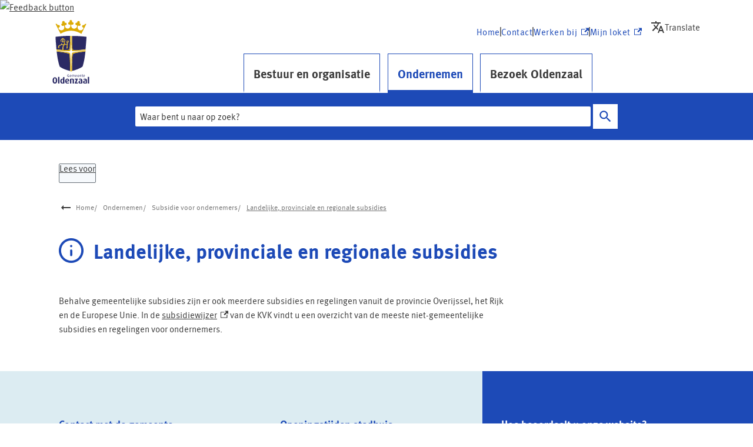

--- FILE ---
content_type: text/html; charset=utf-8
request_url: https://www.oldenzaal.nl/landelijke-provinciale-en-regionale-subsidies
body_size: 21409
content:
<!DOCTYPE html><html lang="nl"><head><meta charSet="utf-8"/><meta name="viewport" content="width=device-width"/><link rel="shortcut icon" href="/images/favicond6314f62c97fe9ba.ico"/><title>Landelijke, provinciale en regionale subsidies | Gemeente Oldenzaal</title><meta name="description" content="Er bestaan ook subsidies en regelingen vanuit de provincie Overijssel, het Rijk en de Europese Unie. "/><meta property="og:title" content="Landelijke, provinciale en regionale subsidies"/><meta property="og:type" content="Pagina"/><meta property="og:url" content="https://www.oldenzaal.nl/landelijke-provinciale-en-regionale-subsidies"/><meta property="og:logo" content="https://www.oldenzaal.nl/images/logo2d85cd83dc936621.svg"/><meta property="og:image:width" content="1280"/><meta property="og:image:height" content="670"/><meta property="og:site_name" content="Gemeente Oldenzaal"/><meta property="og:locale" content="nl"/><meta name="twitter:card" content="summary_large_image"/><meta name="twitter:title" content="Landelijke, provinciale en regionale subsidies"/><meta name="twitter:description" content="Er bestaan ook subsidies en regelingen vanuit de provincie Overijssel, het Rijk en de Europese Unie. "/><link rel="dns-prefetch" href="//cdn1.readspeaker.com"/><link rel="prefetch" href="https://cdn1.readspeaker.com/script/13342/webReader/webReader.js?pids=wr"/><meta name="next-head-count" content="8"/><link rel="preload" href="/_next/static/css/3a0523ecd1a05ffd.css" as="style"/><link rel="stylesheet" href="/_next/static/css/3a0523ecd1a05ffd.css" data-n-g=""/><noscript data-n-css=""></noscript><script defer="" nomodule="" src="/_next/static/chunks/polyfills-c67a75d1b6f99dc8.js"></script><script src="/_next/static/chunks/webpack-a4a8791b2b95ac3c.js" defer=""></script><script src="/_next/static/chunks/framework-4507e49ee810f60a.js" defer=""></script><script src="/_next/static/chunks/main-4eaf9c8f217ad8c1.js" defer=""></script><script src="/_next/static/chunks/pages/_app-ba23d5348bffbd28.js" defer=""></script><script src="/_next/static/chunks/82718-1d748ac759eff948.js" defer=""></script><script src="/_next/static/chunks/pages/%5B...path%5D-e3338d8fa3fdaabf.js" defer=""></script><script src="/_next/static/50918a97/_buildManifest.js" defer=""></script><script src="/_next/static/50918a97/_ssgManifest.js" defer=""></script><style id="jss-server-side">html {
  box-sizing: border-box;
  -webkit-font-smoothing: antialiased;
  -moz-osx-font-smoothing: grayscale;
}
*, *::before, *::after {
  box-sizing: inherit;
}
strong, b {
  font-weight: 700;
}
body {
  color: #3C3C3C;
  margin: 0;
  font-size: 15px;
  font-family: "MetaPro",Arial,Helvetica,sans-serif;
  font-weight: normal;
  line-height: 1.6em;
  letter-spacing: 0;
  background-color: #fff;
}
@media print {
  body {
    background-color: #fff;
  }
}
  body::backdrop {
    background-color: #fafafa;
  }
  body.mobile-menu-open {
    overflow: hidden;
  }
  fontFamily {
    0: ";
    1: R;
    2: o;
    3: b;
    4: o;
    5: t;
    6: o;
    7: ";
    8: ,;
    9:  ;
    10: ";
    11: H;
    12: e;
    13: l;
    14: v;
    15: e;
    16: t;
    17: i;
    18: c;
    19: a;
    20: ";
    21: ,;
    22:  ;
    23: ";
    24: A;
    25: r;
    26: i;
    27: a;
    28: l;
    29: ";
    30: ,;
    31:  ;
    32: s;
    33: a;
    34: n;
    35: s;
    36: -;
    37: s;
    38: e;
    39: r;
    40: i;
    41: f;
  }
  h1 {
    color: #1d4ab7;
    font-size: 2.1rem;
    font-family: "MetaPro",Arial,Helvetica,sans-serif;
    font-weight: bold;
    line-height: 1.2em;
    letter-spacing: 0;
  }
  h2 {
    color: #1d4ab7;
    font-size: 1.4rem;
    margin-top: 0;
    font-family: "MetaPro",Arial,Helvetica,sans-serif;
    font-weight: bold;
    line-height: 1.3em;
    margin-bottom: 16px;
    letter-spacing: 0;
  }
  h3 {
    color: #1d4ab7;
    font-size: 1.1rem;
    margin-top: 1.4rem;
    font-family: "MetaPro",Arial,Helvetica,sans-serif;
    font-weight: bold;
    line-height: 1.3rem;
    margin-bottom: 16px;
    letter-spacing: 0;
  }
  h4 {
    color: #1d4ab7;
    font-size: 1rem;
    margin-top: 1.33rem;
    font-family: "MetaPro",Arial,Helvetica,sans-serif;
    font-weight: bold;
    line-height: 1.5rem;
    margin-bottom: 16px;
    letter-spacing: 0;
  }
  h5 {
    color: #1d4ab7;
    font-size: 1rem;
    font-family: "MetaPro",Arial,Helvetica,sans-serif;
    font-weight: bold;
    line-height: 1.5rem;
    margin-bottom: 16px;
    letter-spacing: 0;
  }
  h6 {
    color: #1d4ab7;
    font-size: 1rem;
    font-family: "MetaPro",Arial,Helvetica,sans-serif;
    font-weight: bold;
    line-height: 1.5rem;
    margin-bottom: 16px;
    letter-spacing: 0;
  }
  subtitle1 {
    font-size: 2rem;
    font-family: "MetaPro",Arial,Helvetica,sans-serif;
    font-weight: normal;
    line-height: 2.5rem;
    letter-spacing: 0;
  }
  subtitle2 {
    font-size: 1.5rem;
    font-family: "MetaPro",Arial,Helvetica,sans-serif;
    font-weight: normal;
    line-height: 2rem;
    letter-spacing: 0;
  }
  body1 {
    color: #3C3C3C;
    font-size: 15px;
    font-family: "MetaPro",Arial,Helvetica,sans-serif;
    font-weight: normal;
    line-height: 1.6em;
    letter-spacing: 0;
  }
  body2 {
    color: #3C3C3C;
    font-size: 15px;
    font-family: "MetaPro",Arial,Helvetica,sans-serif;
    font-weight: normal;
    line-height: 1.6em;
    letter-spacing: 0;
  }
  button {
    font-size: 1.2rem;
    font-family: "MetaPro",Arial,Helvetica,sans-serif;
    font-weight: 400;
    line-height: 1.6;
    letter-spacing: 0;
    text-transform: none;
  }
  caption {
    font-size: 0.8571428571428571rem;
    font-family: "Roboto", "Helvetica", "Arial", sans-serif;
    font-weight: 400;
    line-height: 1.66;
    letter-spacing: 0.03333em;
  }
  overline {
    font-size: 0.8571428571428571rem;
    font-family: "Roboto", "Helvetica", "Arial", sans-serif;
    font-weight: 400;
    line-height: 2.66;
    letter-spacing: 0.08333em;
    text-transform: uppercase;
  }
@font-face {
  font-family: "MetaPro";
  font-style: normal;
  font-weight: 400;
  font-stretch: 100%;
  font-display: swap;
  src: url('/fonts/metapro-norm-webfontff88b31db541e8bb.woff2') format('woff2'),
          url('/fonts/metapro-norm-webfont2fab040cd4de650c.woff') format('woff'); ;
}
@font-face {
  font-family: "MetaPro";
  font-style: bold;
  font-weight: 700;
  font-stretch: 100%;
  font-display: swap;
  src: url('/fonts/metapro-bold-webfontced49a067ee6fa3e.woff2') format('woff2'),
          url('/fonts/metapro-bold-webfont77f0dcfc9dc09e92.woff') format('woff'); ;
}
@font-face {
  font-family: "droid-sans";
  font-style: normal;
  font-weight: 400;
  font-stretch: 100%;
  font-display: swap;
  src: url('/fonts/droid-sanse9ff71b89a269984.woff2') format('woff2'),
        url('/fonts/droid-sansf612178d2053f99c.woff') format('woff'); ;
}
@font-face {
  font-family: "droid-sans";
  font-style: bold;
  font-weight: 700;
  font-stretch: 100%;
  font-display: swap;
  src: url('/fonts/droid-sans-7009d5ae0d5f2f10941.woff2') format('woff2'),
        url('/fonts/droid-sans-700487c17bd24dd5b4f.woff') format('woff'); ;
}
@font-face {
  font-family: "Roboto Slab";
  font-style: normal;
  font-weight: 400;
  font-stretch: 100%;
  font-display: swap;
  src: url('/fonts/roboto-slab-v16-latin-regulardf0fa19aa4388f23.woff2') format('woff2'),
        url('/fonts/roboto-slab-v16-latin-regularb73d7e080d4d9ca1.woff') format('woff'); ;
}
@font-face {
  font-family: "Roboto Slab";
  font-style: bold;
  font-weight: 700;
  font-stretch: 100%;
  font-display: swap;
  src: url('/fonts/roboto-slab-v16-latin-70016ca49d5c228a0df.woff2') format('woff2'),
        url('/fonts/roboto-slab-v16-latin-700826837088fbebee3.woff') format('woff'); ;
}
@media (prefers-color-scheme: dark) {
  body {
    background-color: #fff !important;
  }
}
  .visually-hidden {
    clip: rect(0 0 0 0);
    width: 1px;
    border: 0;
    height: 1px;
    margin: -1px;
    overflow: hidden;
    position: absolute;
    word-wrap: normal;
    white-space: nowrap;
  }
  p {
    margin: 0;
  }
  a, .component-richtext a.MuiLink-underlineHover {
    color: #3C3C3C;
    text-decoration: underline;
  }
  a:hover, .component-richtext a.MuiLink-underlineHover:hover {
    color: #1d4ab7;
  }
  ul, ol {
    margin-top: 0;
  }
  ul li::marker, ol li::marker {
    color: #3C3C3C;
    font-weight: 600;
  }
  ol + *, p + *, ul + * , table + * , .scrollbox + *  {
    margin-top: 1.56rem;
    margin-bottom: 0;
  }
  .retain-text {
    max-width: 768px;
  }
  table {
    width: 100%;
    border-spacing: 0;
    border-collapse: collapse;
  }
  table caption {
    font-size: 18px;
    text-align: start;
  }
  table tr {
    border-bottom: 1px solid #e8e8e8;
  }
  footer table tr {
    border-width: 0;
  }
  table th {
    padding: 8px;
    text-align: start;
    font-weight: 600;
    line-height: 1.6;
    vertical-align: top;
  }
  table td {
    padding: 8px;
    text-align: start;
    line-height: 1.6;
    vertical-align: top;
  }
  table thead a {
    text-decoration: underline;
  }
  table tbody a {
    color: #3C3C3C;
    text-decoration: underline;
  }
  table tbody a:link, table tbody a:visited, table tbody a:active {
    color: #3C3C3C;
    text-decoration: underline;
  }
  table tbody a.active:focus, table tbody a.active:hover, table tbody a:focus, table tbody a:hover {
    color: #1d4ab7;
    text-decoration: underline;
  }
  table tbody a:link:hover, table tbody a:visited:hover, table tbody a:active:hover {
    color: #1d4ab7;
  }
  table thead a.active:focus, table thead a.active:hover, table thead a:focus, table thead a:hover {
    color: #3C3C3C;
    text-decoration: underline;
  }
  table tr:last-child {
    border-width: 0;
  }
  table tr th:first-child, table tr td:first-child {
    padding-left: 0 !important;
  }
  table tr th:last-child, table tr td:last-child {
    padding-right: 0 !important;
  }
  .text__highlight {
    padding: 10px;
    background-color: #DCECF2;
    border-inline-start: solid 4px #1d4ab7;
  }
  .text__attention {
    padding: 10px 10px 10px 50px;
    position: relative;
    background-color: #DCECF2;
  }
  .text__attention::before {
    top: 3px;
    left: 3px;
    color: #1d4ab7;
    width: 30px;
    height: 30px;
    content: "!";
    display: flex;
    position: absolute;
    align-items: center;
    font-weight: 700;
    justify-content: center;
    background-color: #fff;
    margin-inline-end: 15px;
  }
  .skip-link-focus {
    clip: rect(0 0 0 0);
    width: 1px;
    height: 1px;
    overflow: hidden;
    position: absolute;
    clip-path: inset(50%);
    white-space: nowrap;
  }
  .skip-link {
    top: 0;
    left: 20px;
    border: 3px solid #1d4ab7;
    display: flex;
    padding: 10px;
    z-index: 999;
    position: fixed;
    transform: translateY(-101%);
    align-items: center;
    justify-content: center;
    background-color: #fff;
  }
  .skip-link:focus {
    transform: translateY(20px);
  }
  .description {
    font-size: 1rem;
  }
@media only screen and (max-width: 420px) {
  h1, h2, h3 {
    hyphens: auto;
  }
}
  body.path-webform header.content-header {
    display: none;
  }
  pxToRem {
    0: N;
    1: a;
    2: N;
    3: r;
    4: e;
    5: m;
  }
  round {  }
  .MuiSvgIcon-root {
    fill: currentColor;
    width: 1em;
    height: 1em;
    display: inline-block;
    font-size: 1.5rem;
    transition: fill 200ms cubic-bezier(0.4, 0, 0.2, 1) 0ms;
    flex-shrink: 0;
    user-select: none;
  }
  .MuiSvgIcon-colorPrimary {
    color: #1d4ab7;
  }
  .MuiSvgIcon-colorSecondary {
    color: #757474;
  }
  .MuiSvgIcon-colorAction {
    color: rgba(0, 0, 0, 0.54);
  }
  .MuiSvgIcon-colorError {
    color: #bb0000;
  }
  .MuiSvgIcon-colorDisabled {
    color: rgba(0, 0, 0, 0.26);
  }
  .MuiSvgIcon-fontSizeInherit {
    font-size: inherit;
  }
  .MuiSvgIcon-fontSizeSmall {
    font-size: 1.25rem;
  }
  .MuiSvgIcon-fontSizeLarge {
    font-size: 2.1875rem;
  }
  .MuiCollapse-root {
    height: 0;
    overflow: hidden;
    transition: height 300ms cubic-bezier(0.4, 0, 0.2, 1) 0ms;
  }
  .MuiCollapse-entered {
    height: auto;
    overflow: visible;
  }
  .MuiCollapse-hidden {
    visibility: hidden;
  }
  .MuiCollapse-wrapper {
    display: flex;
  }
  .MuiCollapse-wrapperInner {
    width: 100%;
  }
  .MuiPaper-root {
    color: #3C3C3C;
    transition: box-shadow 300ms cubic-bezier(0.4, 0, 0.2, 1) 0ms;
    background-color: #fff;
  }
  .MuiPaper-rounded {
    border-radius: 4px;
  }
  .MuiPaper-outlined {
    border: 1px solid rgba(0, 0, 0, 0.12);
  }
  .MuiPaper-elevation0 {
    box-shadow: none;
  }
  .MuiPaper-elevation1 {
    box-shadow: 0px 2px 1px -1px rgba(0,0,0,0.2),0px 1px 1px 0px rgba(0,0,0,0.14),0px 1px 3px 0px rgba(0,0,0,0.12);
  }
  .MuiPaper-elevation2 {
    box-shadow: 0px 3px 1px -2px rgba(0,0,0,0.2),0px 2px 2px 0px rgba(0,0,0,0.14),0px 1px 5px 0px rgba(0,0,0,0.12);
  }
  .MuiPaper-elevation3 {
    box-shadow: 0px 3px 3px -2px rgba(0,0,0,0.2),0px 3px 4px 0px rgba(0,0,0,0.14),0px 1px 8px 0px rgba(0,0,0,0.12);
  }
  .MuiPaper-elevation4 {
    box-shadow: 0px 2px 4px -1px rgba(0,0,0,0.2),0px 4px 5px 0px rgba(0,0,0,0.14),0px 1px 10px 0px rgba(0,0,0,0.12);
  }
  .MuiPaper-elevation5 {
    box-shadow: 0px 3px 5px -1px rgba(0,0,0,0.2),0px 5px 8px 0px rgba(0,0,0,0.14),0px 1px 14px 0px rgba(0,0,0,0.12);
  }
  .MuiPaper-elevation6 {
    box-shadow: 0px 3px 5px -1px rgba(0,0,0,0.2),0px 6px 10px 0px rgba(0,0,0,0.14),0px 1px 18px 0px rgba(0,0,0,0.12);
  }
  .MuiPaper-elevation7 {
    box-shadow: 0px 4px 5px -2px rgba(0,0,0,0.2),0px 7px 10px 1px rgba(0,0,0,0.14),0px 2px 16px 1px rgba(0,0,0,0.12);
  }
  .MuiPaper-elevation8 {
    box-shadow: 0px 5px 5px -3px rgba(0,0,0,0.2),0px 8px 10px 1px rgba(0,0,0,0.14),0px 3px 14px 2px rgba(0,0,0,0.12);
  }
  .MuiPaper-elevation9 {
    box-shadow: 0px 5px 6px -3px rgba(0,0,0,0.2),0px 9px 12px 1px rgba(0,0,0,0.14),0px 3px 16px 2px rgba(0,0,0,0.12);
  }
  .MuiPaper-elevation10 {
    box-shadow: 0px 6px 6px -3px rgba(0,0,0,0.2),0px 10px 14px 1px rgba(0,0,0,0.14),0px 4px 18px 3px rgba(0,0,0,0.12);
  }
  .MuiPaper-elevation11 {
    box-shadow: 0px 6px 7px -4px rgba(0,0,0,0.2),0px 11px 15px 1px rgba(0,0,0,0.14),0px 4px 20px 3px rgba(0,0,0,0.12);
  }
  .MuiPaper-elevation12 {
    box-shadow: 0px 7px 8px -4px rgba(0,0,0,0.2),0px 12px 17px 2px rgba(0,0,0,0.14),0px 5px 22px 4px rgba(0,0,0,0.12);
  }
  .MuiPaper-elevation13 {
    box-shadow: 0px 7px 8px -4px rgba(0,0,0,0.2),0px 13px 19px 2px rgba(0,0,0,0.14),0px 5px 24px 4px rgba(0,0,0,0.12);
  }
  .MuiPaper-elevation14 {
    box-shadow: 0px 7px 9px -4px rgba(0,0,0,0.2),0px 14px 21px 2px rgba(0,0,0,0.14),0px 5px 26px 4px rgba(0,0,0,0.12);
  }
  .MuiPaper-elevation15 {
    box-shadow: 0px 8px 9px -5px rgba(0,0,0,0.2),0px 15px 22px 2px rgba(0,0,0,0.14),0px 6px 28px 5px rgba(0,0,0,0.12);
  }
  .MuiPaper-elevation16 {
    box-shadow: 0px 8px 10px -5px rgba(0,0,0,0.2),0px 16px 24px 2px rgba(0,0,0,0.14),0px 6px 30px 5px rgba(0,0,0,0.12);
  }
  .MuiPaper-elevation17 {
    box-shadow: 0px 8px 11px -5px rgba(0,0,0,0.2),0px 17px 26px 2px rgba(0,0,0,0.14),0px 6px 32px 5px rgba(0,0,0,0.12);
  }
  .MuiPaper-elevation18 {
    box-shadow: 0px 9px 11px -5px rgba(0,0,0,0.2),0px 18px 28px 2px rgba(0,0,0,0.14),0px 7px 34px 6px rgba(0,0,0,0.12);
  }
  .MuiPaper-elevation19 {
    box-shadow: 0px 9px 12px -6px rgba(0,0,0,0.2),0px 19px 29px 2px rgba(0,0,0,0.14),0px 7px 36px 6px rgba(0,0,0,0.12);
  }
  .MuiPaper-elevation20 {
    box-shadow: 0px 10px 13px -6px rgba(0,0,0,0.2),0px 20px 31px 3px rgba(0,0,0,0.14),0px 8px 38px 7px rgba(0,0,0,0.12);
  }
  .MuiPaper-elevation21 {
    box-shadow: 0px 10px 13px -6px rgba(0,0,0,0.2),0px 21px 33px 3px rgba(0,0,0,0.14),0px 8px 40px 7px rgba(0,0,0,0.12);
  }
  .MuiPaper-elevation22 {
    box-shadow: 0px 10px 14px -6px rgba(0,0,0,0.2),0px 22px 35px 3px rgba(0,0,0,0.14),0px 8px 42px 7px rgba(0,0,0,0.12);
  }
  .MuiPaper-elevation23 {
    box-shadow: 0px 11px 14px -7px rgba(0,0,0,0.2),0px 23px 36px 3px rgba(0,0,0,0.14),0px 9px 44px 8px rgba(0,0,0,0.12);
  }
  .MuiPaper-elevation24 {
    box-shadow: 0px 11px 15px -7px rgba(0,0,0,0.2),0px 24px 38px 3px rgba(0,0,0,0.14),0px 9px 46px 8px rgba(0,0,0,0.12);
  }
  .MuiAccordion-root {
    position: relative;
    transition: margin 150ms cubic-bezier(0.4, 0, 0.2, 1) 0ms;
  }
  .MuiAccordion-root:before {
    top: -1px;
    left: 0;
    right: 0;
    height: 1px;
    content: "";
    opacity: 1;
    position: absolute;
    transition: opacity 150ms cubic-bezier(0.4, 0, 0.2, 1) 0ms,background-color 150ms cubic-bezier(0.4, 0, 0.2, 1) 0ms;
    background-color: rgba(0, 0, 0, 0.12);
  }
  .MuiAccordion-root.Mui-expanded {
    margin: 16px 0;
  }
  .MuiAccordion-root.Mui-disabled {
    background-color: rgba(0, 0, 0, 0.12);
  }
  .MuiAccordion-root.Mui-expanded + .MuiAccordion-root:before {
    display: none;
  }
  .MuiAccordion-root.Mui-expanded:first-child {
    margin-top: 0;
  }
  .MuiAccordion-root.Mui-expanded:last-child {
    margin-bottom: 0;
  }
  .MuiAccordion-root.Mui-expanded:before {
    opacity: 0;
  }
  .MuiAccordion-root:first-child:before {
    display: none;
  }
  .MuiAccordion-rounded {
    border-radius: 0;
  }
  .MuiAccordion-rounded:first-child {
    border-top-left-radius: 4px;
    border-top-right-radius: 4px;
  }
  .MuiAccordion-rounded:last-child {
    border-bottom-left-radius: 4px;
    border-bottom-right-radius: 4px;
  }
@supports (-ms-ime-align: auto) {
  .MuiAccordion-rounded:last-child {
    border-bottom-left-radius: 0;
    border-bottom-right-radius: 0;
  }
}
  .MuiAccordionDetails-root {
    display: flex;
    padding: 8px 16px 16px;
  }
  .MuiButtonBase-root {
    color: inherit;
    border: 0;
    cursor: pointer;
    margin: 0;
    display: inline-flex;
    outline: 0;
    padding: 0;
    position: relative;
    align-items: center;
    user-select: none;
    border-radius: 0;
    vertical-align: middle;
    -moz-appearance: none;
    justify-content: center;
    text-decoration: none;
    background-color: transparent;
    -webkit-appearance: none;
    -webkit-tap-highlight-color: transparent;
  }
  .MuiButtonBase-root::-moz-focus-inner {
    border-style: none;
  }
  .MuiButtonBase-root.Mui-disabled {
    cursor: default;
    pointer-events: none;
  }
@media print {
  .MuiButtonBase-root {
    color-adjust: exact;
  }
}
  .MuiIconButton-root {
    flex: 0 0 auto;
    color: rgba(0, 0, 0, 0.54);
    padding: 12px;
    overflow: visible;
    font-size: 1.5rem;
    text-align: center;
    transition: background-color 150ms cubic-bezier(0.4, 0, 0.2, 1) 0ms;
    border-radius: 50%;
  }
  .MuiIconButton-root:hover {
    background-color: rgba(0, 0, 0, 0.04);
  }
  .MuiIconButton-root.Mui-disabled {
    color: rgba(0, 0, 0, 0.26);
    background-color: transparent;
  }
@media (hover: none) {
  .MuiIconButton-root:hover {
    background-color: transparent;
  }
}
  .MuiIconButton-edgeStart {
    margin-left: -12px;
  }
  .MuiIconButton-sizeSmall.MuiIconButton-edgeStart {
    margin-left: -3px;
  }
  .MuiIconButton-edgeEnd {
    margin-right: -12px;
  }
  .MuiIconButton-sizeSmall.MuiIconButton-edgeEnd {
    margin-right: -3px;
  }
  .MuiIconButton-colorInherit {
    color: inherit;
  }
  .MuiIconButton-colorPrimary {
    color: #1d4ab7;
  }
  .MuiIconButton-colorPrimary:hover {
    background-color: rgba(29, 74, 183, 0.04);
  }
@media (hover: none) {
  .MuiIconButton-colorPrimary:hover {
    background-color: transparent;
  }
}
  .MuiIconButton-colorSecondary {
    color: #757474;
  }
  .MuiIconButton-colorSecondary:hover {
    background-color: rgba(117, 116, 116, 0.04);
  }
@media (hover: none) {
  .MuiIconButton-colorSecondary:hover {
    background-color: transparent;
  }
}
  .MuiIconButton-sizeSmall {
    padding: 3px;
    font-size: 1.125rem;
  }
  .MuiIconButton-label {
    width: 100%;
    display: flex;
    align-items: inherit;
    justify-content: inherit;
  }
  .MuiAccordionSummary-root {
    display: flex;
    padding: 0px 16px;
    min-height: 48px;
    transition: min-height 150ms cubic-bezier(0.4, 0, 0.2, 1) 0ms,background-color 150ms cubic-bezier(0.4, 0, 0.2, 1) 0ms;
  }
  .MuiAccordionSummary-root:hover:not(.Mui-disabled) {
    cursor: pointer;
  }
  .MuiAccordionSummary-root.Mui-expanded {
    min-height: 64px;
  }
  .MuiAccordionSummary-root.Mui-focused, .MuiAccordionSummary-root.Mui-focusVisible {
    background-color: rgba(0, 0, 0, 0.12);
  }
  .MuiAccordionSummary-root.Mui-disabled {
    opacity: 0.38;
  }
  .MuiAccordionSummary-content {
    margin: 12px 0;
    display: flex;
    flex-grow: 1;
    transition: margin 150ms cubic-bezier(0.4, 0, 0.2, 1) 0ms;
  }
  .MuiAccordionSummary-content.Mui-expanded {
    margin: 20px 0;
  }
  .MuiAccordionSummary-expandIcon {
    transform: rotate(0deg);
    transition: transform 150ms cubic-bezier(0.4, 0, 0.2, 1) 0ms;
  }
  .MuiAccordionSummary-expandIcon:hover {
    background-color: transparent;
  }
  .MuiAccordionSummary-expandIcon.Mui-expanded {
    transform: rotate(180deg);
  }

  .jss19 {
    display: flex;
    flex-grow: 1;
    flex-direction: row;
    justify-content: space-between;
  }
  .jss20 {  }
  .jss34 {  }
  .jss35 {
    display: flex;
    flex-grow: 1;
    flex-direction: column;
    justify-content: space-between;
  }
  .jss47 {  }
  .jss50 {  }
  .jss66 {
    width: 100%;
  }
  .jss67 {  }
  .jss92 {  }
  .jss110 {  }
  .MuiTypography-root {
    margin: 0;
  }
  .MuiTypography-body2 {
    color: #3C3C3C;
    font-size: 15px;
    font-family: "MetaPro",Arial,Helvetica,sans-serif;
    font-weight: normal;
    line-height: 1.6em;
    letter-spacing: 0;
  }
  .MuiTypography-body1 {
    color: #3C3C3C;
    font-size: 15px;
    font-family: "MetaPro",Arial,Helvetica,sans-serif;
    font-weight: normal;
    line-height: 1.6em;
    letter-spacing: 0;
  }
  .MuiTypography-caption {
    font-size: 0.75rem;
    font-family: "Roboto", "Helvetica", "Arial", sans-serif;
    font-weight: 400;
    line-height: 1.66;
    letter-spacing: 0.03333em;
  }
  .MuiTypography-button {
    font-size: 1.2rem;
    font-family: "MetaPro",Arial,Helvetica,sans-serif;
    font-weight: 400;
    line-height: 1.6;
    letter-spacing: 0;
    text-transform: none;
  }
  .MuiTypography-h1 {
    color: #1d4ab7;
    font-size: 2.1rem;
    font-family: "MetaPro",Arial,Helvetica,sans-serif;
    font-weight: bold;
    line-height: 1.2em;
    letter-spacing: 0;
  }
  .MuiTypography-h2 {
    color: #1d4ab7;
    font-size: 1.4rem;
    margin-top: 0;
    font-family: "MetaPro",Arial,Helvetica,sans-serif;
    font-weight: bold;
    line-height: 1.3em;
    margin-bottom: 16px;
    letter-spacing: 0;
  }
  .MuiTypography-h3 {
    color: #1d4ab7;
    font-size: 1.1rem;
    margin-top: 1.4rem;
    font-family: "MetaPro",Arial,Helvetica,sans-serif;
    font-weight: bold;
    line-height: 1.3rem;
    margin-bottom: 16px;
    letter-spacing: 0;
  }
  .MuiTypography-h4 {
    color: #1d4ab7;
    font-size: 1rem;
    margin-top: 1.33rem;
    font-family: "MetaPro",Arial,Helvetica,sans-serif;
    font-weight: bold;
    line-height: 1.5rem;
    margin-bottom: 16px;
    letter-spacing: 0;
  }
  .MuiTypography-h5 {
    color: #1d4ab7;
    font-size: 1rem;
    font-family: "MetaPro",Arial,Helvetica,sans-serif;
    font-weight: bold;
    line-height: 1.5rem;
    margin-bottom: 16px;
    letter-spacing: 0;
  }
  .MuiTypography-h6 {
    color: #1d4ab7;
    font-size: 1rem;
    font-family: "MetaPro",Arial,Helvetica,sans-serif;
    font-weight: bold;
    line-height: 1.5rem;
    margin-bottom: 16px;
    letter-spacing: 0;
  }
  .MuiTypography-subtitle1 {
    font-size: 2rem;
    font-family: "MetaPro",Arial,Helvetica,sans-serif;
    font-weight: normal;
    line-height: 2.5rem;
    letter-spacing: 0;
  }
  .MuiTypography-subtitle2 {
    font-size: 1.5rem;
    font-family: "MetaPro",Arial,Helvetica,sans-serif;
    font-weight: normal;
    line-height: 2rem;
    letter-spacing: 0;
  }
  .MuiTypography-overline {
    font-size: 0.75rem;
    font-family: "Roboto", "Helvetica", "Arial", sans-serif;
    font-weight: 400;
    line-height: 2.66;
    letter-spacing: 0.08333em;
    text-transform: uppercase;
  }
  .MuiTypography-srOnly {
    width: 1px;
    height: 1px;
    overflow: hidden;
    position: absolute;
  }
  .MuiTypography-alignLeft {
    text-align: left;
  }
  .MuiTypography-alignCenter {
    text-align: center;
  }
  .MuiTypography-alignRight {
    text-align: right;
  }
  .MuiTypography-alignJustify {
    text-align: justify;
  }
  .MuiTypography-noWrap {
    overflow: hidden;
    white-space: nowrap;
    text-overflow: ellipsis;
  }
  .MuiTypography-gutterBottom {
    margin-bottom: 0.35em;
  }
  .MuiTypography-paragraph {
    margin-bottom: 16px;
  }
  .MuiTypography-colorInherit {
    color: inherit;
  }
  .MuiTypography-colorPrimary {
    color: #1d4ab7;
  }
  .MuiTypography-colorSecondary {
    color: #757474;
  }
  .MuiTypography-colorTextPrimary {
    color: #3C3C3C;
  }
  .MuiTypography-colorTextSecondary {
    color: #3C3C3C;
  }
  .MuiTypography-colorError {
    color: #bb0000;
  }
  .MuiTypography-displayInline {
    display: inline;
  }
  .MuiTypography-displayBlock {
    display: block;
  }
  .MuiButton-root {
    color: #3C3C3C;
    padding: 6px 16px;
    font-size: 1.2rem;
    min-width: 64px;
    box-sizing: border-box;
    transition: background-color 250ms cubic-bezier(0.4, 0, 0.2, 1) 0ms,box-shadow 250ms cubic-bezier(0.4, 0, 0.2, 1) 0ms,border 250ms cubic-bezier(0.4, 0, 0.2, 1) 0ms;
    font-family: "MetaPro",Arial,Helvetica,sans-serif;
    font-weight: 400;
    line-height: 1.6;
    border-radius: 4px;
    letter-spacing: 0;
    text-transform: none;
  }
  .MuiButton-root:hover {
    text-decoration: none;
    background-color: rgba(60, 60, 60, 0.04);
  }
  .MuiButton-root.Mui-disabled {
    color: rgba(0, 0, 0, 0.26);
  }
@media (hover: none) {
  .MuiButton-root:hover {
    background-color: transparent;
  }
}
  .MuiButton-root:hover.Mui-disabled {
    background-color: transparent;
  }
  .MuiButton-label {
    width: 100%;
    display: inherit;
    align-items: inherit;
    justify-content: inherit;
  }
  .MuiButton-text {
    padding: 6px 8px;
  }
  .MuiButton-textPrimary {
    color: #1d4ab7;
  }
  .MuiButton-textPrimary:hover {
    background-color: rgba(29, 74, 183, 0.04);
  }
@media (hover: none) {
  .MuiButton-textPrimary:hover {
    background-color: transparent;
  }
}
  .MuiButton-textSecondary {
    color: #757474;
  }
  .MuiButton-textSecondary:hover {
    background-color: rgba(117, 116, 116, 0.04);
  }
@media (hover: none) {
  .MuiButton-textSecondary:hover {
    background-color: transparent;
  }
}
  .MuiButton-outlined {
    border: 1px solid rgba(0, 0, 0, 0.23);
    padding: 5px 15px;
  }
  .MuiButton-outlined.Mui-disabled {
    border: 1px solid rgba(0, 0, 0, 0.12);
  }
  .MuiButton-outlinedPrimary {
    color: #1d4ab7;
    border: 1px solid rgba(29, 74, 183, 0.5);
  }
  .MuiButton-outlinedPrimary:hover {
    border: 1px solid #1d4ab7;
    background-color: rgba(29, 74, 183, 0.04);
  }
@media (hover: none) {
  .MuiButton-outlinedPrimary:hover {
    background-color: transparent;
  }
}
  .MuiButton-outlinedSecondary {
    color: #757474;
    border: 1px solid rgba(117, 116, 116, 0.5);
  }
  .MuiButton-outlinedSecondary:hover {
    border: 1px solid #757474;
    background-color: rgba(117, 116, 116, 0.04);
  }
  .MuiButton-outlinedSecondary.Mui-disabled {
    border: 1px solid rgba(0, 0, 0, 0.26);
  }
@media (hover: none) {
  .MuiButton-outlinedSecondary:hover {
    background-color: transparent;
  }
}
  .MuiButton-contained {
    color: rgba(0, 0, 0, 0.87);
    box-shadow: 0px 3px 1px -2px rgba(0,0,0,0.2),0px 2px 2px 0px rgba(0,0,0,0.14),0px 1px 5px 0px rgba(0,0,0,0.12);
    background-color: #e8e8e8;
  }
  .MuiButton-contained:hover {
    box-shadow: 0px 2px 4px -1px rgba(0,0,0,0.2),0px 4px 5px 0px rgba(0,0,0,0.14),0px 1px 10px 0px rgba(0,0,0,0.12);
    background-color: #d5d5d5;
  }
  .MuiButton-contained.Mui-focusVisible {
    box-shadow: 0px 3px 5px -1px rgba(0,0,0,0.2),0px 6px 10px 0px rgba(0,0,0,0.14),0px 1px 18px 0px rgba(0,0,0,0.12);
  }
  .MuiButton-contained:active {
    box-shadow: 0px 5px 5px -3px rgba(0,0,0,0.2),0px 8px 10px 1px rgba(0,0,0,0.14),0px 3px 14px 2px rgba(0,0,0,0.12);
  }
  .MuiButton-contained.Mui-disabled {
    color: rgba(0, 0, 0, 0.26);
    box-shadow: none;
    background-color: rgba(0, 0, 0, 0.12);
  }
@media (hover: none) {
  .MuiButton-contained:hover {
    box-shadow: 0px 3px 1px -2px rgba(0,0,0,0.2),0px 2px 2px 0px rgba(0,0,0,0.14),0px 1px 5px 0px rgba(0,0,0,0.12);
    background-color: #e8e8e8;
  }
}
  .MuiButton-contained:hover.Mui-disabled {
    background-color: rgba(0, 0, 0, 0.12);
  }
  .MuiButton-containedPrimary {
    color: #f7f7f7;
    background-color: #1d4ab7;
  }
  .MuiButton-containedPrimary:hover {
    background-color: rgb(20, 51, 128);
  }
@media (hover: none) {
  .MuiButton-containedPrimary:hover {
    background-color: #1d4ab7;
  }
}
  .MuiButton-containedSecondary {
    color: #fff;
    background-color: #757474;
  }
  .MuiButton-containedSecondary:hover {
    background-color: rgb(81, 81, 81);
  }
@media (hover: none) {
  .MuiButton-containedSecondary:hover {
    background-color: #757474;
  }
}
  .MuiButton-disableElevation {
    box-shadow: none;
  }
  .MuiButton-disableElevation:hover {
    box-shadow: none;
  }
  .MuiButton-disableElevation.Mui-focusVisible {
    box-shadow: none;
  }
  .MuiButton-disableElevation:active {
    box-shadow: none;
  }
  .MuiButton-disableElevation.Mui-disabled {
    box-shadow: none;
  }
  .MuiButton-colorInherit {
    color: inherit;
    border-color: currentColor;
  }
  .MuiButton-textSizeSmall {
    padding: 4px 5px;
    font-size: 0.8125rem;
  }
  .MuiButton-textSizeLarge {
    padding: 8px 11px;
    font-size: 0.9375rem;
  }
  .MuiButton-outlinedSizeSmall {
    padding: 3px 9px;
    font-size: 0.8125rem;
  }
  .MuiButton-outlinedSizeLarge {
    padding: 7px 21px;
    font-size: 0.9375rem;
  }
  .MuiButton-containedSizeSmall {
    padding: 4px 10px;
    font-size: 0.8125rem;
  }
  .MuiButton-containedSizeLarge {
    padding: 8px 22px;
    font-size: 0.9375rem;
  }
  .MuiButton-fullWidth {
    width: 100%;
  }
  .MuiButton-startIcon {
    display: inherit;
    margin-left: -4px;
    margin-right: 8px;
  }
  .MuiButton-startIcon.MuiButton-iconSizeSmall {
    margin-left: -2px;
  }
  .MuiButton-endIcon {
    display: inherit;
    margin-left: 8px;
    margin-right: -4px;
  }
  .MuiButton-endIcon.MuiButton-iconSizeSmall {
    margin-right: -2px;
  }
  .MuiButton-iconSizeSmall > *:first-child {
    font-size: 18px;
  }
  .MuiButton-iconSizeMedium > *:first-child {
    font-size: 20px;
  }
  .MuiButton-iconSizeLarge > *:first-child {
    font-size: 22px;
  }
  .MuiContainer-root {
    width: 100%;
    display: block;
    box-sizing: border-box;
    margin-left: auto;
    margin-right: auto;
    padding-left: 16px;
    padding-right: 16px;
  }
@media (min-width:768px) {
  .MuiContainer-root {
    padding-left: 24px;
    padding-right: 24px;
  }
}
  .MuiContainer-disableGutters {
    padding-left: 0;
    padding-right: 0;
  }
@media (min-width:420px) {
  .MuiContainer-fixed {
    max-width: 420px;
  }
}
@media (min-width:768px) {
  .MuiContainer-fixed {
    max-width: 768px;
  }
}
@media (min-width:960px) {
  .MuiContainer-fixed {
    max-width: 960px;
  }
}
@media (min-width:1280px) {
  .MuiContainer-fixed {
    max-width: 1280px;
  }
}
@media (min-width:1920px) {
  .MuiContainer-fixed {
    max-width: 1920px;
  }
}
@media (min-width:420px) {
  .MuiContainer-maxWidthXs {
    max-width: 444px;
  }
}
@media (min-width:768px) {
  .MuiContainer-maxWidthSm {
    max-width: 768px;
  }
}
@media (min-width:960px) {
  .MuiContainer-maxWidthMd {
    max-width: 960px;
  }
}
@media (min-width:1280px) {
  .MuiContainer-maxWidthLg {
    max-width: 1280px;
  }
}
@media (min-width:1920px) {
  .MuiContainer-maxWidthXl {
    max-width: 1920px;
  }
}
@keyframes mui-auto-fill {}
@keyframes mui-auto-fill-cancel {}
  .MuiInputBase-root {
    color: #3C3C3C;
    cursor: text;
    display: inline-flex;
    position: relative;
    font-size: 15px;
    box-sizing: border-box;
    align-items: center;
    font-family: "MetaPro",Arial,Helvetica,sans-serif;
    font-weight: normal;
    line-height: 1.1876em;
    letter-spacing: 0;
  }
  .MuiInputBase-root.Mui-disabled {
    color: rgba(0, 0, 0, 0.38);
    cursor: default;
  }
  .MuiInputBase-multiline {
    padding: 6px 0 7px;
  }
  .MuiInputBase-multiline.MuiInputBase-marginDense {
    padding-top: 3px;
  }
  .MuiInputBase-fullWidth {
    width: 100%;
  }
  .MuiInputBase-input {
    font: inherit;
    color: currentColor;
    width: 100%;
    border: 0;
    height: 1.1876em;
    margin: 0;
    display: block;
    padding: 6px 0 7px;
    min-width: 0;
    background: none;
    box-sizing: content-box;
    animation-name: mui-auto-fill-cancel;
    letter-spacing: inherit;
    animation-duration: 10ms;
    -webkit-tap-highlight-color: transparent;
  }
  .MuiInputBase-input::-webkit-input-placeholder {
    color: currentColor;
    opacity: 0.42;
    transition: opacity 200ms cubic-bezier(0.4, 0, 0.2, 1) 0ms;
  }
  .MuiInputBase-input::-moz-placeholder {
    color: currentColor;
    opacity: 0.42;
    transition: opacity 200ms cubic-bezier(0.4, 0, 0.2, 1) 0ms;
  }
  .MuiInputBase-input:-ms-input-placeholder {
    color: currentColor;
    opacity: 0.42;
    transition: opacity 200ms cubic-bezier(0.4, 0, 0.2, 1) 0ms;
  }
  .MuiInputBase-input::-ms-input-placeholder {
    color: currentColor;
    opacity: 0.42;
    transition: opacity 200ms cubic-bezier(0.4, 0, 0.2, 1) 0ms;
  }
  .MuiInputBase-input:focus {
    outline: 0;
  }
  .MuiInputBase-input:invalid {
    box-shadow: none;
  }
  .MuiInputBase-input::-webkit-search-decoration {
    -webkit-appearance: none;
  }
  .MuiInputBase-input.Mui-disabled {
    opacity: 1;
  }
  .MuiInputBase-input:-webkit-autofill {
    animation-name: mui-auto-fill;
    animation-duration: 5000s;
  }
  label[data-shrink=false] + .MuiInputBase-formControl .MuiInputBase-input::-webkit-input-placeholder {
    opacity: 0 !important;
  }
  label[data-shrink=false] + .MuiInputBase-formControl .MuiInputBase-input::-moz-placeholder {
    opacity: 0 !important;
  }
  label[data-shrink=false] + .MuiInputBase-formControl .MuiInputBase-input:-ms-input-placeholder {
    opacity: 0 !important;
  }
  label[data-shrink=false] + .MuiInputBase-formControl .MuiInputBase-input::-ms-input-placeholder {
    opacity: 0 !important;
  }
  label[data-shrink=false] + .MuiInputBase-formControl .MuiInputBase-input:focus::-webkit-input-placeholder {
    opacity: 0.42;
  }
  label[data-shrink=false] + .MuiInputBase-formControl .MuiInputBase-input:focus::-moz-placeholder {
    opacity: 0.42;
  }
  label[data-shrink=false] + .MuiInputBase-formControl .MuiInputBase-input:focus:-ms-input-placeholder {
    opacity: 0.42;
  }
  label[data-shrink=false] + .MuiInputBase-formControl .MuiInputBase-input:focus::-ms-input-placeholder {
    opacity: 0.42;
  }
  .MuiInputBase-inputMarginDense {
    padding-top: 3px;
  }
  .MuiInputBase-inputMultiline {
    height: auto;
    resize: none;
    padding: 0;
  }
  .MuiInputBase-inputTypeSearch {
    -moz-appearance: textfield;
    -webkit-appearance: textfield;
  }
  .MuiFormControl-root {
    border: 0;
    margin: 0;
    display: inline-flex;
    padding: 0;
    position: relative;
    min-width: 0;
    flex-direction: column;
    vertical-align: top;
  }
  .MuiFormControl-marginNormal {
    margin-top: 16px;
    margin-bottom: 8px;
  }
  .MuiFormControl-marginDense {
    margin-top: 8px;
    margin-bottom: 4px;
  }
  .MuiFormControl-fullWidth {
    width: 100%;
  }
  .MuiFormLabel-root {
    color: #3C3C3C;
    padding: 0;
    font-size: 15px;
    font-family: "MetaPro",Arial,Helvetica,sans-serif;
    font-weight: normal;
    line-height: 1;
    letter-spacing: 0;
  }
  .MuiFormLabel-root.Mui-focused {
    color: #1d4ab7;
  }
  .MuiFormLabel-root.Mui-disabled {
    color: rgba(0, 0, 0, 0.38);
  }
  .MuiFormLabel-root.Mui-error {
    color: #bb0000;
  }
  .MuiFormLabel-colorSecondary.Mui-focused {
    color: #757474;
  }
  .MuiFormLabel-asterisk.Mui-error {
    color: #bb0000;
  }
  .MuiGrid-container {
    width: 100%;
    display: flex;
    flex-wrap: wrap;
    box-sizing: border-box;
  }
  .MuiGrid-item {
    margin: 0;
    box-sizing: border-box;
  }
  .MuiGrid-zeroMinWidth {
    min-width: 0;
  }
  .MuiGrid-direction-xs-column {
    flex-direction: column;
  }
  .MuiGrid-direction-xs-column-reverse {
    flex-direction: column-reverse;
  }
  .MuiGrid-direction-xs-row-reverse {
    flex-direction: row-reverse;
  }
  .MuiGrid-wrap-xs-nowrap {
    flex-wrap: nowrap;
  }
  .MuiGrid-wrap-xs-wrap-reverse {
    flex-wrap: wrap-reverse;
  }
  .MuiGrid-align-items-xs-center {
    align-items: center;
  }
  .MuiGrid-align-items-xs-flex-start {
    align-items: flex-start;
  }
  .MuiGrid-align-items-xs-flex-end {
    align-items: flex-end;
  }
  .MuiGrid-align-items-xs-baseline {
    align-items: baseline;
  }
  .MuiGrid-align-content-xs-center {
    align-content: center;
  }
  .MuiGrid-align-content-xs-flex-start {
    align-content: flex-start;
  }
  .MuiGrid-align-content-xs-flex-end {
    align-content: flex-end;
  }
  .MuiGrid-align-content-xs-space-between {
    align-content: space-between;
  }
  .MuiGrid-align-content-xs-space-around {
    align-content: space-around;
  }
  .MuiGrid-justify-content-xs-center {
    justify-content: center;
  }
  .MuiGrid-justify-content-xs-flex-end {
    justify-content: flex-end;
  }
  .MuiGrid-justify-content-xs-space-between {
    justify-content: space-between;
  }
  .MuiGrid-justify-content-xs-space-around {
    justify-content: space-around;
  }
  .MuiGrid-justify-content-xs-space-evenly {
    justify-content: space-evenly;
  }
  .MuiGrid-spacing-xs-1 {
    width: calc(100% + 8px);
    margin: -4px;
  }
  .MuiGrid-spacing-xs-1 > .MuiGrid-item {
    padding: 4px;
  }
  .MuiGrid-spacing-xs-2 {
    width: calc(100% + 16px);
    margin: -8px;
  }
  .MuiGrid-spacing-xs-2 > .MuiGrid-item {
    padding: 8px;
  }
  .MuiGrid-spacing-xs-3 {
    width: calc(100% + 24px);
    margin: -12px;
  }
  .MuiGrid-spacing-xs-3 > .MuiGrid-item {
    padding: 12px;
  }
  .MuiGrid-spacing-xs-4 {
    width: calc(100% + 32px);
    margin: -16px;
  }
  .MuiGrid-spacing-xs-4 > .MuiGrid-item {
    padding: 16px;
  }
  .MuiGrid-spacing-xs-5 {
    width: calc(100% + 40px);
    margin: -20px;
  }
  .MuiGrid-spacing-xs-5 > .MuiGrid-item {
    padding: 20px;
  }
  .MuiGrid-spacing-xs-6 {
    width: calc(100% + 48px);
    margin: -24px;
  }
  .MuiGrid-spacing-xs-6 > .MuiGrid-item {
    padding: 24px;
  }
  .MuiGrid-spacing-xs-7 {
    width: calc(100% + 56px);
    margin: -28px;
  }
  .MuiGrid-spacing-xs-7 > .MuiGrid-item {
    padding: 28px;
  }
  .MuiGrid-spacing-xs-8 {
    width: calc(100% + 64px);
    margin: -32px;
  }
  .MuiGrid-spacing-xs-8 > .MuiGrid-item {
    padding: 32px;
  }
  .MuiGrid-spacing-xs-9 {
    width: calc(100% + 72px);
    margin: -36px;
  }
  .MuiGrid-spacing-xs-9 > .MuiGrid-item {
    padding: 36px;
  }
  .MuiGrid-spacing-xs-10 {
    width: calc(100% + 80px);
    margin: -40px;
  }
  .MuiGrid-spacing-xs-10 > .MuiGrid-item {
    padding: 40px;
  }
  .MuiGrid-grid-xs-auto {
    flex-grow: 0;
    max-width: none;
    flex-basis: auto;
  }
  .MuiGrid-grid-xs-true {
    flex-grow: 1;
    max-width: 100%;
    flex-basis: 0;
  }
  .MuiGrid-grid-xs-1 {
    flex-grow: 0;
    max-width: 8.333333%;
    flex-basis: 8.333333%;
  }
  .MuiGrid-grid-xs-2 {
    flex-grow: 0;
    max-width: 16.666667%;
    flex-basis: 16.666667%;
  }
  .MuiGrid-grid-xs-3 {
    flex-grow: 0;
    max-width: 25%;
    flex-basis: 25%;
  }
  .MuiGrid-grid-xs-4 {
    flex-grow: 0;
    max-width: 33.333333%;
    flex-basis: 33.333333%;
  }
  .MuiGrid-grid-xs-5 {
    flex-grow: 0;
    max-width: 41.666667%;
    flex-basis: 41.666667%;
  }
  .MuiGrid-grid-xs-6 {
    flex-grow: 0;
    max-width: 50%;
    flex-basis: 50%;
  }
  .MuiGrid-grid-xs-7 {
    flex-grow: 0;
    max-width: 58.333333%;
    flex-basis: 58.333333%;
  }
  .MuiGrid-grid-xs-8 {
    flex-grow: 0;
    max-width: 66.666667%;
    flex-basis: 66.666667%;
  }
  .MuiGrid-grid-xs-9 {
    flex-grow: 0;
    max-width: 75%;
    flex-basis: 75%;
  }
  .MuiGrid-grid-xs-10 {
    flex-grow: 0;
    max-width: 83.333333%;
    flex-basis: 83.333333%;
  }
  .MuiGrid-grid-xs-11 {
    flex-grow: 0;
    max-width: 91.666667%;
    flex-basis: 91.666667%;
  }
  .MuiGrid-grid-xs-12 {
    flex-grow: 0;
    max-width: 100%;
    flex-basis: 100%;
  }
@media (min-width:768px) {
  .MuiGrid-grid-sm-auto {
    flex-grow: 0;
    max-width: none;
    flex-basis: auto;
  }
  .MuiGrid-grid-sm-true {
    flex-grow: 1;
    max-width: 100%;
    flex-basis: 0;
  }
  .MuiGrid-grid-sm-1 {
    flex-grow: 0;
    max-width: 8.333333%;
    flex-basis: 8.333333%;
  }
  .MuiGrid-grid-sm-2 {
    flex-grow: 0;
    max-width: 16.666667%;
    flex-basis: 16.666667%;
  }
  .MuiGrid-grid-sm-3 {
    flex-grow: 0;
    max-width: 25%;
    flex-basis: 25%;
  }
  .MuiGrid-grid-sm-4 {
    flex-grow: 0;
    max-width: 33.333333%;
    flex-basis: 33.333333%;
  }
  .MuiGrid-grid-sm-5 {
    flex-grow: 0;
    max-width: 41.666667%;
    flex-basis: 41.666667%;
  }
  .MuiGrid-grid-sm-6 {
    flex-grow: 0;
    max-width: 50%;
    flex-basis: 50%;
  }
  .MuiGrid-grid-sm-7 {
    flex-grow: 0;
    max-width: 58.333333%;
    flex-basis: 58.333333%;
  }
  .MuiGrid-grid-sm-8 {
    flex-grow: 0;
    max-width: 66.666667%;
    flex-basis: 66.666667%;
  }
  .MuiGrid-grid-sm-9 {
    flex-grow: 0;
    max-width: 75%;
    flex-basis: 75%;
  }
  .MuiGrid-grid-sm-10 {
    flex-grow: 0;
    max-width: 83.333333%;
    flex-basis: 83.333333%;
  }
  .MuiGrid-grid-sm-11 {
    flex-grow: 0;
    max-width: 91.666667%;
    flex-basis: 91.666667%;
  }
  .MuiGrid-grid-sm-12 {
    flex-grow: 0;
    max-width: 100%;
    flex-basis: 100%;
  }
}
@media (min-width:960px) {
  .MuiGrid-grid-md-auto {
    flex-grow: 0;
    max-width: none;
    flex-basis: auto;
  }
  .MuiGrid-grid-md-true {
    flex-grow: 1;
    max-width: 100%;
    flex-basis: 0;
  }
  .MuiGrid-grid-md-1 {
    flex-grow: 0;
    max-width: 8.333333%;
    flex-basis: 8.333333%;
  }
  .MuiGrid-grid-md-2 {
    flex-grow: 0;
    max-width: 16.666667%;
    flex-basis: 16.666667%;
  }
  .MuiGrid-grid-md-3 {
    flex-grow: 0;
    max-width: 25%;
    flex-basis: 25%;
  }
  .MuiGrid-grid-md-4 {
    flex-grow: 0;
    max-width: 33.333333%;
    flex-basis: 33.333333%;
  }
  .MuiGrid-grid-md-5 {
    flex-grow: 0;
    max-width: 41.666667%;
    flex-basis: 41.666667%;
  }
  .MuiGrid-grid-md-6 {
    flex-grow: 0;
    max-width: 50%;
    flex-basis: 50%;
  }
  .MuiGrid-grid-md-7 {
    flex-grow: 0;
    max-width: 58.333333%;
    flex-basis: 58.333333%;
  }
  .MuiGrid-grid-md-8 {
    flex-grow: 0;
    max-width: 66.666667%;
    flex-basis: 66.666667%;
  }
  .MuiGrid-grid-md-9 {
    flex-grow: 0;
    max-width: 75%;
    flex-basis: 75%;
  }
  .MuiGrid-grid-md-10 {
    flex-grow: 0;
    max-width: 83.333333%;
    flex-basis: 83.333333%;
  }
  .MuiGrid-grid-md-11 {
    flex-grow: 0;
    max-width: 91.666667%;
    flex-basis: 91.666667%;
  }
  .MuiGrid-grid-md-12 {
    flex-grow: 0;
    max-width: 100%;
    flex-basis: 100%;
  }
}
@media (min-width:1280px) {
  .MuiGrid-grid-lg-auto {
    flex-grow: 0;
    max-width: none;
    flex-basis: auto;
  }
  .MuiGrid-grid-lg-true {
    flex-grow: 1;
    max-width: 100%;
    flex-basis: 0;
  }
  .MuiGrid-grid-lg-1 {
    flex-grow: 0;
    max-width: 8.333333%;
    flex-basis: 8.333333%;
  }
  .MuiGrid-grid-lg-2 {
    flex-grow: 0;
    max-width: 16.666667%;
    flex-basis: 16.666667%;
  }
  .MuiGrid-grid-lg-3 {
    flex-grow: 0;
    max-width: 25%;
    flex-basis: 25%;
  }
  .MuiGrid-grid-lg-4 {
    flex-grow: 0;
    max-width: 33.333333%;
    flex-basis: 33.333333%;
  }
  .MuiGrid-grid-lg-5 {
    flex-grow: 0;
    max-width: 41.666667%;
    flex-basis: 41.666667%;
  }
  .MuiGrid-grid-lg-6 {
    flex-grow: 0;
    max-width: 50%;
    flex-basis: 50%;
  }
  .MuiGrid-grid-lg-7 {
    flex-grow: 0;
    max-width: 58.333333%;
    flex-basis: 58.333333%;
  }
  .MuiGrid-grid-lg-8 {
    flex-grow: 0;
    max-width: 66.666667%;
    flex-basis: 66.666667%;
  }
  .MuiGrid-grid-lg-9 {
    flex-grow: 0;
    max-width: 75%;
    flex-basis: 75%;
  }
  .MuiGrid-grid-lg-10 {
    flex-grow: 0;
    max-width: 83.333333%;
    flex-basis: 83.333333%;
  }
  .MuiGrid-grid-lg-11 {
    flex-grow: 0;
    max-width: 91.666667%;
    flex-basis: 91.666667%;
  }
  .MuiGrid-grid-lg-12 {
    flex-grow: 0;
    max-width: 100%;
    flex-basis: 100%;
  }
}
@media (min-width:1920px) {
  .MuiGrid-grid-xl-auto {
    flex-grow: 0;
    max-width: none;
    flex-basis: auto;
  }
  .MuiGrid-grid-xl-true {
    flex-grow: 1;
    max-width: 100%;
    flex-basis: 0;
  }
  .MuiGrid-grid-xl-1 {
    flex-grow: 0;
    max-width: 8.333333%;
    flex-basis: 8.333333%;
  }
  .MuiGrid-grid-xl-2 {
    flex-grow: 0;
    max-width: 16.666667%;
    flex-basis: 16.666667%;
  }
  .MuiGrid-grid-xl-3 {
    flex-grow: 0;
    max-width: 25%;
    flex-basis: 25%;
  }
  .MuiGrid-grid-xl-4 {
    flex-grow: 0;
    max-width: 33.333333%;
    flex-basis: 33.333333%;
  }
  .MuiGrid-grid-xl-5 {
    flex-grow: 0;
    max-width: 41.666667%;
    flex-basis: 41.666667%;
  }
  .MuiGrid-grid-xl-6 {
    flex-grow: 0;
    max-width: 50%;
    flex-basis: 50%;
  }
  .MuiGrid-grid-xl-7 {
    flex-grow: 0;
    max-width: 58.333333%;
    flex-basis: 58.333333%;
  }
  .MuiGrid-grid-xl-8 {
    flex-grow: 0;
    max-width: 66.666667%;
    flex-basis: 66.666667%;
  }
  .MuiGrid-grid-xl-9 {
    flex-grow: 0;
    max-width: 75%;
    flex-basis: 75%;
  }
  .MuiGrid-grid-xl-10 {
    flex-grow: 0;
    max-width: 83.333333%;
    flex-basis: 83.333333%;
  }
  .MuiGrid-grid-xl-11 {
    flex-grow: 0;
    max-width: 91.666667%;
    flex-basis: 91.666667%;
  }
  .MuiGrid-grid-xl-12 {
    flex-grow: 0;
    max-width: 100%;
    flex-basis: 100%;
  }
}
  .MuiInput-root {
    position: relative;
  }
  label + .MuiInput-formControl {
    margin-top: 16px;
  }
  .MuiInput-colorSecondary.MuiInput-underline:after {
    border-bottom-color: #757474;
  }
  .MuiInput-underline:after {
    left: 0;
    right: 0;
    bottom: 0;
    content: "";
    position: absolute;
    transform: scaleX(0);
    transition: transform 200ms cubic-bezier(0.0, 0, 0.2, 1) 0ms;
    border-bottom: 2px solid #1d4ab7;
    pointer-events: none;
  }
  .MuiInput-underline.Mui-focused:after {
    transform: scaleX(1);
  }
  .MuiInput-underline.Mui-error:after {
    transform: scaleX(1);
    border-bottom-color: #bb0000;
  }
  .MuiInput-underline:before {
    left: 0;
    right: 0;
    bottom: 0;
    content: "\00a0";
    position: absolute;
    transition: border-bottom-color 200ms cubic-bezier(0.4, 0, 0.2, 1) 0ms;
    border-bottom: 1px solid rgba(0, 0, 0, 0.42);
    pointer-events: none;
  }
  .MuiInput-underline:hover:not(.Mui-disabled):before {
    border-bottom: 2px solid #3C3C3C;
  }
  .MuiInput-underline.Mui-disabled:before {
    border-bottom-style: dotted;
  }
@media (hover: none) {
  .MuiInput-underline:hover:not(.Mui-disabled):before {
    border-bottom: 1px solid rgba(0, 0, 0, 0.42);
  }
}
  .MuiInputLabel-root {
    display: block;
    transform-origin: top left;
  }
  .MuiInputLabel-formControl {
    top: 0;
    left: 0;
    position: absolute;
    transform: translate(0, 24px) scale(1);
  }
  .MuiInputLabel-marginDense {
    transform: translate(0, 21px) scale(1);
  }
  .MuiInputLabel-shrink {
    transform: translate(0, 1.5px) scale(0.75);
    transform-origin: top left;
  }
  .MuiInputLabel-animated {
    transition: color 200ms cubic-bezier(0.0, 0, 0.2, 1) 0ms,transform 200ms cubic-bezier(0.0, 0, 0.2, 1) 0ms;
  }
  .MuiInputLabel-filled {
    z-index: 1;
    transform: translate(12px, 20px) scale(1);
    pointer-events: none;
  }
  .MuiInputLabel-filled.MuiInputLabel-marginDense {
    transform: translate(12px, 17px) scale(1);
  }
  .MuiInputLabel-filled.MuiInputLabel-shrink {
    transform: translate(12px, 10px) scale(0.75);
  }
  .MuiInputLabel-filled.MuiInputLabel-shrink.MuiInputLabel-marginDense {
    transform: translate(12px, 7px) scale(0.75);
  }
  .MuiInputLabel-outlined {
    z-index: 1;
    transform: translate(14px, 20px) scale(1);
    pointer-events: none;
  }
  .MuiInputLabel-outlined.MuiInputLabel-marginDense {
    transform: translate(14px, 12px) scale(1);
  }
  .MuiInputLabel-outlined.MuiInputLabel-shrink {
    transform: translate(14px, -6px) scale(0.75);
  }
  .MuiLink-underlineNone {
    text-decoration: none;
  }
  .MuiLink-underlineHover {
    text-decoration: none;
  }
  .MuiLink-underlineHover:hover {
    text-decoration: underline;
  }
  .MuiLink-underlineAlways {
    text-decoration: underline;
  }
  .MuiLink-button {
    border: 0;
    cursor: pointer;
    margin: 0;
    outline: 0;
    padding: 0;
    position: relative;
    user-select: none;
    border-radius: 0;
    vertical-align: middle;
    -moz-appearance: none;
    background-color: transparent;
    -webkit-appearance: none;
    -webkit-tap-highlight-color: transparent;
  }
  .MuiLink-button::-moz-focus-inner {
    border-style: none;
  }
  .MuiLink-button.Mui-focusVisible {
    outline: auto;
  }
  .MuiList-root {
    margin: 0;
    padding: 0;
    position: relative;
    list-style: none;
  }
  .MuiList-padding {
    padding-top: 8px;
    padding-bottom: 8px;
  }
  .MuiList-subheader {
    padding-top: 0;
  }
  .MuiListItem-root {
    width: 100%;
    display: flex;
    position: relative;
    box-sizing: border-box;
    text-align: left;
    align-items: center;
    padding-top: 8px;
    padding-bottom: 8px;
    justify-content: flex-start;
    text-decoration: none;
  }
  .MuiListItem-root.Mui-focusVisible {
    background-color: rgba(0, 0, 0, 0.08);
  }
  .MuiListItem-root.Mui-selected, .MuiListItem-root.Mui-selected:hover {
    background-color: rgba(0, 0, 0, 0.08);
  }
  .MuiListItem-root.Mui-disabled {
    opacity: 0.5;
  }
  .MuiListItem-container {
    position: relative;
  }
  .MuiListItem-dense {
    padding-top: 4px;
    padding-bottom: 4px;
  }
  .MuiListItem-alignItemsFlexStart {
    align-items: flex-start;
  }
  .MuiListItem-divider {
    border-bottom: 1px solid rgba(0, 0, 0, 0.12);
    background-clip: padding-box;
  }
  .MuiListItem-gutters {
    padding-left: 16px;
    padding-right: 16px;
  }
  .MuiListItem-button {
    transition: background-color 150ms cubic-bezier(0.4, 0, 0.2, 1) 0ms;
  }
  .MuiListItem-button:hover {
    text-decoration: none;
    background-color: rgba(0, 0, 0, 0.04);
  }
@media (hover: none) {
  .MuiListItem-button:hover {
    background-color: transparent;
  }
}
  .MuiListItem-secondaryAction {
    padding-right: 48px;
  }
  .MuiToolbar-root {
    display: flex;
    position: relative;
    align-items: center;
  }
  .MuiToolbar-gutters {
    padding-left: 16px;
    padding-right: 16px;
  }
@media (min-width:768px) {
  .MuiToolbar-gutters {
    padding-left: 24px;
    padding-right: 24px;
  }
}
  .MuiToolbar-regular {
    min-height: 56px;
  }
@media (min-width:420px) and (orientation: landscape) {
  .MuiToolbar-regular {
    min-height: 48px;
  }
}
@media (min-width:768px) {
  .MuiToolbar-regular {
    min-height: 64px;
  }
}
  .MuiToolbar-dense {
    min-height: 48px;
  }

  .MuiAutocomplete-root.Mui-focused .MuiAutocomplete-clearIndicatorDirty {
    visibility: visible;
  }
@media (pointer: fine) {
  .MuiAutocomplete-root:hover .MuiAutocomplete-clearIndicatorDirty {
    visibility: visible;
  }
}
  .MuiAutocomplete-fullWidth {
    width: 100%;
  }
  .MuiAutocomplete-tag {
    margin: 3px;
    max-width: calc(100% - 6px);
  }
  .MuiAutocomplete-tagSizeSmall {
    margin: 2px;
    max-width: calc(100% - 4px);
  }
  .MuiAutocomplete-inputRoot {
    flex-wrap: wrap;
  }
  .MuiAutocomplete-hasPopupIcon .MuiAutocomplete-inputRoot, .MuiAutocomplete-hasClearIcon .MuiAutocomplete-inputRoot {
    padding-right: 30px;
  }
  .MuiAutocomplete-hasPopupIcon.MuiAutocomplete-hasClearIcon .MuiAutocomplete-inputRoot {
    padding-right: 56px;
  }
  .MuiAutocomplete-inputRoot .MuiAutocomplete-input {
    width: 0;
    min-width: 30px;
  }
  .MuiAutocomplete-inputRoot[class*="MuiInput-root"] {
    padding-bottom: 1px;
  }
  .MuiAutocomplete-inputRoot[class*="MuiOutlinedInput-root"] {
    padding: 9px;
  }
  .MuiAutocomplete-inputRoot[class*="MuiOutlinedInput-root"][class*="MuiOutlinedInput-marginDense"] {
    padding: 6px;
  }
  .MuiAutocomplete-inputRoot[class*="MuiFilledInput-root"] {
    padding-top: 19px;
    padding-left: 8px;
  }
  .MuiAutocomplete-inputRoot[class*="MuiFilledInput-root"][class*="MuiFilledInput-marginDense"] {
    padding-bottom: 1px;
  }
  .MuiAutocomplete-inputRoot[class*="MuiFilledInput-root"][class*="MuiFilledInput-marginDense"] .MuiAutocomplete-input {
    padding: 4.5px 4px;
  }
  .MuiAutocomplete-hasPopupIcon .MuiAutocomplete-inputRoot[class*="MuiFilledInput-root"], .MuiAutocomplete-hasClearIcon .MuiAutocomplete-inputRoot[class*="MuiFilledInput-root"] {
    padding-right: 39px;
  }
  .MuiAutocomplete-hasPopupIcon.MuiAutocomplete-hasClearIcon .MuiAutocomplete-inputRoot[class*="MuiFilledInput-root"] {
    padding-right: 65px;
  }
  .MuiAutocomplete-inputRoot[class*="MuiFilledInput-root"] .MuiAutocomplete-input {
    padding: 9px 4px;
  }
  .MuiAutocomplete-inputRoot[class*="MuiFilledInput-root"] .MuiAutocomplete-endAdornment {
    right: 9px;
  }
  .MuiAutocomplete-inputRoot[class*="MuiOutlinedInput-root"][class*="MuiOutlinedInput-marginDense"] .MuiAutocomplete-input {
    padding: 4.5px 4px;
  }
  .MuiAutocomplete-hasPopupIcon .MuiAutocomplete-inputRoot[class*="MuiOutlinedInput-root"], .MuiAutocomplete-hasClearIcon .MuiAutocomplete-inputRoot[class*="MuiOutlinedInput-root"] {
    padding-right: 39px;
  }
  .MuiAutocomplete-hasPopupIcon.MuiAutocomplete-hasClearIcon .MuiAutocomplete-inputRoot[class*="MuiOutlinedInput-root"] {
    padding-right: 65px;
  }
  .MuiAutocomplete-inputRoot[class*="MuiOutlinedInput-root"] .MuiAutocomplete-input {
    padding: 9.5px 4px;
  }
  .MuiAutocomplete-inputRoot[class*="MuiOutlinedInput-root"] .MuiAutocomplete-input:first-child {
    padding-left: 6px;
  }
  .MuiAutocomplete-inputRoot[class*="MuiOutlinedInput-root"] .MuiAutocomplete-endAdornment {
    right: 9px;
  }
  .MuiAutocomplete-inputRoot[class*="MuiInput-root"][class*="MuiInput-marginDense"] .MuiAutocomplete-input {
    padding: 4px 4px 5px;
  }
  .MuiAutocomplete-inputRoot[class*="MuiInput-root"][class*="MuiInput-marginDense"] .MuiAutocomplete-input:first-child {
    padding: 3px 0 6px;
  }
  .MuiAutocomplete-inputRoot[class*="MuiInput-root"] .MuiAutocomplete-input {
    padding: 4px;
  }
  .MuiAutocomplete-inputRoot[class*="MuiInput-root"] .MuiAutocomplete-input:first-child {
    padding: 6px 0;
  }
  .MuiAutocomplete-input {
    opacity: 0;
    flex-grow: 1;
    text-overflow: ellipsis;
  }
  .MuiAutocomplete-inputFocused {
    opacity: 1;
  }
  .MuiAutocomplete-endAdornment {
    top: calc(50% - 14px);
    right: 0;
    position: absolute;
  }
  .MuiAutocomplete-clearIndicator {
    padding: 4px;
    visibility: hidden;
    margin-right: -2px;
  }
  .MuiAutocomplete-popupIndicator {
    padding: 2px;
    margin-right: -2px;
  }
  .MuiAutocomplete-popupIndicatorOpen {
    transform: rotate(180deg);
  }
  .MuiAutocomplete-popper {
    z-index: 1300;
  }
  .MuiAutocomplete-popperDisablePortal {
    position: absolute;
  }
  .MuiAutocomplete-paper {
    color: #3C3C3C;
    margin: 4px 0;
    overflow: hidden;
    font-size: 15px;
    font-family: "MetaPro",Arial,Helvetica,sans-serif;
    font-weight: normal;
    line-height: 1.6em;
    letter-spacing: 0;
  }
  .MuiAutocomplete-listbox {
    margin: 0;
    padding: 8px 0;
    overflow: auto;
    list-style: none;
    max-height: 40vh;
  }
  .MuiAutocomplete-loading {
    color: #3C3C3C;
    padding: 14px 16px;
  }
  .MuiAutocomplete-noOptions {
    color: #3C3C3C;
    padding: 14px 16px;
  }
  .MuiAutocomplete-option {
    cursor: pointer;
    display: flex;
    outline: 0;
    box-sizing: border-box;
    min-height: 48px;
    align-items: center;
    padding-top: 6px;
    padding-left: 16px;
    padding-right: 16px;
    padding-bottom: 6px;
    justify-content: flex-start;
    -webkit-tap-highlight-color: transparent;
  }
@media (min-width:768px) {
  .MuiAutocomplete-option {
    min-height: auto;
  }
}
  .MuiAutocomplete-option[aria-selected="true"] {
    background-color: rgba(0, 0, 0, 0.08);
  }
  .MuiAutocomplete-option[data-focus="true"] {
    background-color: rgba(0, 0, 0, 0.04);
  }
  .MuiAutocomplete-option:active {
    background-color: rgba(0, 0, 0, 0.08);
  }
  .MuiAutocomplete-option[aria-disabled="true"] {
    opacity: 0.38;
    pointer-events: none;
  }
  .MuiAutocomplete-groupLabel {
    top: -8px;
    background-color: #fff;
  }
  .MuiAutocomplete-groupUl {
    padding: 0;
  }
  .MuiAutocomplete-groupUl .MuiAutocomplete-option {
    padding-left: 24px;
  }

  .jss21.MuiLink-root:has(svg.external-link-icon) {
    align-items: center;
  }
  .jss21 svg.external-link-icon {
    font-size: 0.857em;
    min-width: unset !important;
    margin-top: -2px;
    margin-inline-start: 0.5em;
  }
  .jss21 .external-link-container {
    margin: 0;
  }
  .jss96 {
    max-width: 768px;
    overflow-wrap: break-word;
  }
  .jss96 .external-link-icon {
    width: 1em;
    font-size: 0.857em;
    max-width: 14px;
    min-width: unset !important;
    margin-left: 0.5em;
  }
  .jss96 .scrollbox {
    overflow: auto;
    max-width: 100%;
    background-size: 20px 100%, 20px 100%, 10px 100%, 10px 100%;
    background-color: #fff;
    background-image: linear-gradient(to right, #fff, #fff),linear-gradient(to right, #fff, #fff), linear-gradient(to right, rgba(0,0,0,.25), rgba(255,255,255,0)),linear-gradient(to left, rgba(0,0,0,.25), rgba(255,255,255,0));
    background-repeat: no-repeat;
    background-position: left center, right center, left center, right center;
    background-attachment: local, local, scroll, scroll;
  }
  .jss96 ul:last-child, .jss96 ol:last-child {
    margin-bottom: 0;
  }
  .jss96 h2:not(.section-title), .jss96 h3, .jss96 h4, .jss96 h5, .jss96 h6 {
    margin-top: 1.56rem;
    margin-bottom: 0;
  }
  .jss96 > *:first-child {
    margin-top: 0 !important;
  }
  .jss18 {
    width: 100%;
    margin: 0 auto;
    max-width: 1120px;
  }
  .jss60 {
    clip: rect(0 0 0 0);
    width: 1px;
    border: 0;
    height: 1px;
    margin: -1px;
    overflow: hidden;
    position: absolute;
    word-wrap: normal;
    white-space: nowrap;
  }
  .jss93.grid-image-update-order .grid-item-image {
    order: -1;
  }
  .jss93 .box {
    max-width: calc(768px + 1rem) !important;
  }
  .jss93 .box  {
    position: relative;
  }
  .jss68 {
    display: flex;
    align-items: center;
    justify-content: center;
  }
  .jss68 .MuiFormLabel-root {
    clip: rect(1px,1px,1px,1px);
    height: 1px;
    overflow: hidden;
    position: absolute!important;
  }
  .jss68 .MuiFormLabel-root + .MuiInput-formControl {
    margin-top: 0;
  }
  .jss69 {
    width: 100%;
    max-width: unset;
  }
  .jss70 {
    padding: 2px;
    max-height: unset;
  }
  .jss72 {
    cursor: pointer;
    padding: 2px .4em;
    border-bottom: none;
  }
  .jss72:hover {
    background: #dadada url(undefined) 50% 50% repeat-x;
  }
  .jss72[data-focus="true"] {
    outline: 2px solid #1d4ab7;
  }
  .jss73 {
    color: #222;
    font-size: 1.1rem;
    font-weight: 400;
    line-height: 1.5;
  }
  .jss73 svg {
    display: none;
  }
  .jss74 {
    display: none;
  }
  .jss75 {
    padding: 0;
  }
  .jss76 {
    margin: 0 5px;
    z-index: 2;
    position: relative;
    font-weight: bolder;
  }
  .jss76:before {
    top: 1px;
    left: -3px;
    right: -3px;
    height: 1.3em;
    content: "";
    z-index: -1;
    position: absolute;
    background-color: #dddde4;
  }
  .jss77 {
    color: #3C3C3C;
    border: 0px solid transparent;
    margin: 0 auto;
    display: block;
    padding: 0;
    font-size: 18px;
    transition: border-color .15s ease-in-out,box-shadow .15s ease-in-out;
    line-height: 1.5;
    border-radius: 0.125rem;
    background-color: #fff;
  }
  .jss77 input::placeholder {
    color: #333;
    opacity: 1;
  }
  .jss77 input:focus {
    outline: revert;
  }
  .jss77 .MuiInput-root {
    border: none;
  }
  .jss77 .MuiAutocomplete-inputRoot[class*="MuiInput-root"] .MuiAutocomplete-input:first-child {
    padding: 0.5rem;
    border-radius: 0;
  }
  .jss77 .MuiInput-root:before {
    display: none;
  }
  .jss77 .MuiInput-root:after {
    display: none;
  }
@media (max-width:959.95px) {
  .jss77 input::placeholder {
    font-size: 15px;
  }
}
  .jss78 {
    color: #ffffff;
    padding: 6px 8px;
    min-width: 2.625rem;
    margin-left: 0.25rem;
    text-indent: -999999em;
    border-width: 0;
    border-radius: 0;
    background-color: #1d4ab7;
  }
  .jss78:focus {
    outline: revert;
  }
  .jss78:hover, .jss78:focus {
    color: #3C3C3C;
    background-color: #f2d657;
  }
  .jss78 .MuiButton-endIcon {
    margin: 0;
  }
  .jss78:hover {
    background-color: #DCECF2;
  }
  .has-no-image .jss78 {
    color: #1d4ab7;
    background-color: #fff;
  }
  .has-no-image .jss78:hover {
    background-color: #DCECF2;
  }
  .jss78 .MuiButton-endIcon svg {
    font-size: 26px;
  }
  .jss61 {
    overflow: hidden;
    position: relative;
    min-height: 80px;
    background-color: #1d4ab7;
  }
@media (max-width:767.95px) {
  .jss61 {
    min-height: 80px;
  }
}
  .jss61 > div:not(.search-container) {
    height: 100%;
  }
  .jss61 img {
    width: 100%;
    display: block;
    object-fit: cover;
  }
  .jss61 > span {
    aspect-ratio: 3/2;
  }
@media (min-width:768px) {
  .jss61 > span {
    aspect-ratio: 5/2;
  }
}
@media (min-width:960px) {
  .jss61 > span {
    aspect-ratio: 17/4;
  }
}
  .jss62 {
    display: none;
  }
  .jss63 {
    top: 50%;
    left: 50%;
    height: auto;
    padding: 10px;
    position: absolute;
    max-width: 840px;
    transform: translate3d(-50%, -50%, 0);
  }
  .jss63 form {
    display: flex;
    justify-content: space-between;
  }
@media (max-width:959.95px) {
  .jss63 {
    max-width: calc(100% - 20px);
  }
}
@media (max-width:419.95px) {
  .jss63 {
    top: 30%;
  }
}
@media (max-width:959.95px) {
  .open .jss36 .jss43:focus-within, .open .jss36 .jss43:focus-visible {
    outline: -webkit-focus-ring-color auto 2px;
    border-radius: 2px;
    outline-style: solid !important;
  }
}
  .jss38 {
    grid-row: 2/3;
    margin-top: auto;
    grid-column: 1/3;
  }
@media (max-width:959.95px) {
  .jss38 {
    order: 1;
    margin: 0 0 20px 0;
  }
}
  .jss38 .jss41 {
    justify-content: center;
  }
  .jss38 ul {
    position: relative;
  }
  .jss38 .jss42 {
    padding: 0;
  }
  .jss38 .jss43 {
    color: #fff;
    padding: 1rem;
    font-size: 1.25rem;
    text-align: center;
    font-family: "MetaPro",Arial,Helvetica,sans-serif;
    font-weight: bold;
  }
  .jss38 .jss43:hover, .jss38 .jss43:focus {
    text-decoration: none;
  }
@media (max-width:959.95px) {
  .jss38 .jss43 {
    color: #1d4ab7;
    padding: 0.5rem 0;
    font-size: 1.25rem;
  }
}
@media (min-width:960px) {
  .jss38 .jss43:hover::before, .jss38 .jss43:focus::before {
    top: 0;
    left: 0;
    right: 0;
    bottom: 0;
    content: "";
    position: absolute;
    background: rgba(255,255,255,.3);
  }
}
@media (min-width:960px) {
  .jss38 .jss42 {
    margin: 0 !important;
    padding: 0 0.4rem;
    border-radius: 0 0 0 0;
    background-color: transparent;
  }
  .jss38 .jss42.active a {
    color: #1d4ab7!important;
    border-bottom: 5px solid #1d4ab7;
  }
  .jss38 .jss42 a {
    color: #3C3C3C!important;
    border-top: 1px solid #1d4ab7;
    border-left: 1px solid #1d4ab7;
    padding-top: calc(1rem + 5px);
    border-right: 1px solid #1d4ab7;
    border-bottom: 5px solid transparent;
  }
  .jss38 .jss42 a:hover, .jss38 .jss42 a:active, .jss38 .jss42 a:focus {
    color: #1d4ab7!important;
    border-bottom: 5px solid #1d4ab7;
  }
  .jss38 .jss42 a:hover:before, .jss38 .jss42 a:active:before, .jss38 .jss42 a:focus:before {
    content: none;
    background-color: transparent;
  }
  .jss38 .jss42.active a:before {
    content: none;
    background-color: transparent;
  }
}
@media (max-width:959.95px) {
  .jss38 .jss41 {
    flex-direction: column;
  }
}
  .jss38 .jss41 li a {
    height: 100%;
  }
  .jss39 {
    grid-row: 1/2;
    grid-column: 1/2;
  }
@media (max-width:959.95px) {
  .jss39 {
    order: 2;
  }
  .jss39 .jss41 {
    flex-direction: column;
    justify-content: flex-start;
  }
  .jss39 .jss42 {
    padding-left: 0;
  }
}
  .jss39 .jss42 + li:before {
    width: 2px;
    height: 16px;
    content: "";
    display: inline-block;
    align-self: center;
    margin-inline: -8px 10px;
    background-color: #757474;
  }
  .jss39 .jss43 {
    color: #1d4ab7;
    padding: 0;
    font-size: 15px;
    min-width: auto;
    background: none;
    font-family: "MetaPro",Arial,Helvetica,sans-serif;
    font-weight: 400;
    line-height: 1.66;
    letter-spacing: 0.03333em;
  }
  .jss39 .jss43:hover {
    background: none;
    text-decoration: underline;
  }
@media (max-width:959.95px) {
  .jss39 .jss43:before {
    content: "\2192";
    margin-right: 0.5rem;
  }
}
  .jss39 .jss42.active a {
    text-decoration: underline;
  }
@media (max-width:959.95px) {
  .jss39 .jss42 + li:before {
    display: none;
  }
}
  .jss41 {
    display: flex;
    padding: 0;
  }
  .jss42 {
    color: #ff0000;
    width: auto;
    padding-block: 0;
  }
  .jss42:first-child {
    padding-inline-start: 0;
  }
  .jss42:last-child {
    padding-inline-end: 0;
  }
  .jss43 {
    display: flex;
  }
  .jss45 {
    flex-direction: row;
    justify-content: flex-end;
  }
  .jss46 {
    padding-inline: 8px;
  }
  .jss48 {
    flex-direction: row;
    justify-content: flex-end;
  }
  .jss49 {
    padding-inline: 8px;
  }
  .jss108 {
    flex-direction: row;
    justify-content: flex-start;
  }
  .jss109 {
    padding-inline: 8px;
  }
  .jss91 {
    width: 1.25em;
    height: 1.25em;
    vertical-align: bottom;
    margin-inline-end: 0.5em;
  }
@media (max-width:959.95px) {
  .jss51 {
    order: 3;
    display: flex;
  }
}
@media (min-width:768px) {
  .jss51 {
    grid-row: 1/2;
    grid-column: 2/3;
  }
}
  .jss52 {
    display: flex;
    padding: 10px 0;
    margin-top: 20px;
    justify-content: flex-end;
  }
@media (min-width:768px) {
  .jss52 {
    margin-top: -10px;
    margin-inline-start: 20px;
  }
}
  .jss53 {
    width: auto;
    padding: 0;
  }
  .jss53 + .jss53 {
    margin-inline-start: 5px;
  }
  .jss53:last-of-type:not(.active) a {
    margin-right: -8px;
  }
  .jss54 {
    color: #3C3C3C;
    display: inline-block;
    padding: 2.5px 10px;
    font-size: 15px;
    margin-top: -2.5px;
    text-decoration: none;
  }
  .jss54:hover {
    text-decoration: underline;
  }
  .jss54:hover, .active .jss54 {
    color: #fff;
    border-radius: 0;
    background-color: #757474;
  }
  .jss81 {
    width: 100%;
    height: 29px;
    margin: 40px auto 0;
    max-width: 1120px;
  }
  header ~ .jss81 {
    padding: 0;
  }
  .jss81 .rs-player-loadindicator {
    height: 3px !important;
  }
@media (max-width:1279.95px) {
  .jss81 {
    padding: 0 20px;
  }
}
@media (max-width:1919.95px) {
  header ~ .jss81 {
    padding: 0 20px;
  }
}
  .jss82 {
    z-index: 1;
    margin-bottom: 0;
  }
  .jss82 .rsbtn_play {
    float: left;
    border: 1px solid #677077;
    height: 2.17em;
    display: inline-block;
    z-index: 0;
    position: relative;
    background: #f6f9fc;
    box-sizing: inherit;
    line-height: 1;
    border-radius: 2px;
  }
  .jss82 .rsbtn .rsbtn_play .rsbtn_left .rsbtn_text span {
    padding-left: 0;
    padding-right: 0;
  }
  .jss82 .rsbtn_tooltoggle {
    top: 50%;
    left: 0;
    color: #333;
    width: 1.8em;
    border: 1px solid #677077;
    height: 50%;
    margin: 0;
    display: block!important;
    outline: 0;
    padding: 0;
    z-index: 1;
    position: absolute;
    background: #f6f9fc;
    box-sizing: border-box;
    text-align: center;
    font-weight: 400;
    line-height: 10px;
    border-radius: 0;
    text-transform: none;
    text-decoration: none;
  }
  .jss97 {
    overflow: hidden;
  }
  .jss97 .scrollbox {
    background-color: transparent !important;
    background-image: none !important;
  }
  .jss97 table tr th, .jss97 table tr td {
    padding: 4px;
  }
  .jss97 h2 {
    font-size: 1.2rem;
  }
  .jss97 h3 {
    font-weight: 600;
  }
  .jss97 a:hover {
    text-decoration: underline;
    text-decoration-color: #757474;
  }
  .jss97 .wrapper {
    padding: 0;
  }
  .jss97 table a, .jss97 table a.MuiLink-underlineHover {
    text-decoration: underline !important;
  }
  .jss97 a:hover {
    color: #1d4ab7 !important;
    text-decoration-color: #1d4ab7 !important;
  }
@media (min-width:960px) and (max-width:1919.95px) {
  .jss97 .wrapper {
    margin: 0 auto;
    padding: 0 20px;
  }
}
  .jss99 {
    width: 33.33%;
    padding: 79.98px 1rem 79.98px 0;
    position: relative;
  }
@media (max-width:959.95px) {
  .jss99 {
    width: 100vw;
    padding: 45px 20px 30px;
  }
}
  .jss99:before {
    top: 0;
    right: 0;
    width: 100vw;
    height: 100%;
    content: "";
    z-index: -1;
    position: absolute;
    border-top: 1.2rem solid #fff;
    background-color: #DCECF2;
  }
  .jss99:nth-child(2) {
    padding: 79.98px 2rem 79.98px 1rem;
  }
  .jss99:nth-child(3) {
    color: #fff;
    padding: 79.98px 0 79.98px 2rem;
  }
  .jss99 > div:first-child {
    margin-top: 0;
    padding-top: 0;
  }
  .jss99 div + .jss104 {
    padding-top: 1.56rem;
  }
  .jss99 > div:first-child > h2:first-child, .jss99 > div:first-child > h3:first-child {
    margin-top: 0;
  }
  .jss99:nth-child(3) li::marker {
    color: #fff;
  }
  .jss99:nth-child(3):before, .jss99:before {
    border-top: none !important;
    border-bottom: none !important;
  }
  .jss99:nth-child(3):before {
    background-color: #1d4ab7 !important;
  }
  .jss99:nth-child(1) h2, .jss99:nth-child(1) h2 a, .jss99:nth-child(1) h3, .jss99:nth-child(1) h3 a, .jss99:nth-child(2) h2, .jss99:nth-child(2) h2 a, .jss99:nth-child(2) h3, .jss99:nth-child(2) h3 a {
    color: #1d4ab7;
  }
  .jss99:nth-child(1) a, .jss99:nth-child(2) a {
    color: #3C3C3C;
  }
  .jss99:nth-child(1) li::marker, .jss99:nth-child(2) li::marker {
    color: #1d4ab7;
  }
  .jss99:nth-child(1) h2 a:hover, .jss99:nth-child(1) h3 a:hover, .jss99:nth-child(2) h2 a:hover, .jss99:nth-child(2) h3 a:hover {
    color: #3C3C3C !important;
    text-decoration-color: #3C3C3C !important;
  }
  .jss99 > div:first-child > *:first-child, .jss99 > div:first-child > .pt--text .text-long > *:first-child {
    margin-top: 0;
    padding-top: 0;
  }
@media (max-width:959.95px) {
  .jss99:nth-child(3) {
    padding: 30px 20px 45px;
  }
}
  .jss99:nth-child(3):before {
    top: 0;
    left: 0;
    right: unset;
    width: 100vw;
    bottom: 0;
    height: 100%;
    content: "";
    z-index: -1;
    position: absolute;
    border-top: unset;
    border-bottom: 1.2rem solid #fff;
    background-color: #1d4ab7;
  }
  .jss99:nth-child(3) h3, .jss99:nth-child(3) a {
    color: #fff;
  }
  .jss99:nth-child(3) h2, .jss99:nth-child(3) a {
    color: #fff;
  }
  .jss99:nth-child(3) a:hover {
    color: #DCECF2 !important;
    text-decoration-color: #DCECF2 !important;
  }
  .theme-1 .jss99:nth-child(3):before {
    background-color: #1d4ab7;
  }
  .theme-2 .jss99:nth-child(3):before {
    background-color: #1d4ab7;
  }
  .theme-3 .jss99:nth-child(3):before {
    background-color: #1d4ab7;
  }
  .theme-4 .jss99:nth-child(3):before {
    background-color: #1d4ab7;
  }
@media (max-width:959.95px) {
  .jss99:nth-child(3):before {
    border-bottom: unset;
  }
}
@media (max-width:959.95px) {
  .jss99:nth-child(2) {
    padding: 30px 20px 30px;
  }
}
  .jss99:nth-child(2):before {
    width: 100%;
  }
  .theme-1 .jss99:before {
    background-color: #f6f6f6;
  }
@media (max-width:959.95px) {
  .jss99:before {
    border-top: unset;
  }
}
  .jss100 {
    width: 100%;
    display: flex;
    flex-wrap: wrap;
    list-style: none;
    flex-direction: column;
    padding-inline-start: 0 !important;
  }
  .jss100 a:hover {
    text-decoration: underline;
  }
  .jss100 svg {
    min-width: 24px;
  }
  .jss101 {
    width: 50%;
    display: flex;
    align-items: center;
  }
@media (max-width:959.95px) {
  .jss101 {
    width: 100%;
  }
}
  .jss102 {
    display: flex;
    align-items: center;
  }
  .jss102[href^="http://"]:after, .jss102[href^="https://"]:after {
    margin-left: 6px;
  }
  .jss103 {
    padding-left: 5px;
  }
  .jss104 > ul {
    display: flex;
    flex-wrap: wrap;
    flex-direction: row;
  }
  .jss104 > ul > li {
    width: auto;
    padding-right: 1rem;
    margin-block-end: 10px;
  }
  .jss104 > ul a span {
    clip: rect(0,0,0,0);
    width: 1px;
    height: 1px;
    margin: -1px;
    padding: 0;
    overflow: hidden;
    position: absolute;
    white-space: nowrap;
    added-line-border: 0;
  }
  .jss104 > ul a svg {
    fill: #1d4ab7;
    color: #1d4ab7;
    width: 2.5rem;
    height: 2.5rem;
    padding: 5px;
    transition: all ease 0.2s;
    background-color: #fff;
  }
  .jss104 > ul a[href^="http://"]:after, .jss104 > ul a[href^="https://"]:after {
    content: none !important;
  }
  .jss104 > ul a svg.external-link-icon {
    display: none;
  }
  .jss104 > ul > li:hover a svg {
    fill: #fff;
    color: #fff;
    transition: all ease 0.2s;
    background-color: #1d4ab7;
  }
  .jss105 {
    display: flex;
    padding: 30px 0;
    justify-content: space-between;
  }
@media (max-width:959.95px) {
  .jss105 {
    font-size: 0.6875rem;
    align-items: center;
    flex-direction: column;
    justify-content: center;
  }
}
  .jss105 a:hover {
    text-decoration: underline;
  }
  .jss106 nav {
    display: block;
  }
@media (max-width:959.95px) {
  .jss106 nav ul {
    padding: 0 2rem;
    flex-wrap: wrap;
  }
  .jss106 nav li {
    padding: 0 0.8rem 0 0;
  }
}
  .jss55 {
    position: relative;
  }
@media (max-width:959.95px) {
  .jss55 {
    order: 3;
    display: flex;
  }
}
@media (min-width:768px) {
  .jss55 {
    grid-row: 1/2;
    grid-column: 3/3;
  }
}
  .jss56 {
    color: #3C3C3C;
    cursor: pointer;
    display: inline-flex;
    padding: 2.5px 10px;
    font-size: 15px;
    margin-top: -2.5px;
    margin-left: 5px;
    border-width: 0;
    text-decoration: none;
    background-color: transparent;
  }
  .jss56:hover {
    text-decoration: underline;
  }
  .jss56:hover, .jss56.active {
    color: #fff;
    background-color: #1d4ab7;
  }
  .jss57 {
    top: 100%;
    border: 1px solid #e8e8e8;
    padding: 40px 20px 20px;
    z-index: 100;
    position: absolute;
    background-color: white;
  }
  .jss57 h2 {
    margin-top: 0;
    font-weight: 400;
  }
  .jss57 label {
    display: block;
    margin-top: 20px;
    font-weight: 600;
  }
  .jss57 select {
    outline: 0;
    padding: 10px;
    font-size: 15px;
  }
  .jss57 select:focus-visible {
    outline: 2px solid #1d4ab7;
    outline-offset: 0.2rem;
  }
  .jss58 {
    top: 10px;
    right: 10px;
    position: absolute;
    font-size: 15px;
  }
  .jss58:hover, .jss58:active, .jss58:focus {
    outline-color: #1d4ab7;
    outline-style: auto;
    outline-width: 1px;
    outline-offset: 1px;
  }
  .jss59 {
    top: unset;
    order: 10;
    border: 1px solid #e8e8e8;
    padding: 0;
    z-index: 100;
    position: relative;
    box-shadow: none;
    background-color: white;
    border-top-width: 0;
  }
  .jss59 .MuiAccordionDetails-root {
    display: block;
  }
  .jss59 .MuiAccordionSummary-root.Mui-expanded {
    min-height: 48px;
  }
  .jss59 .MuiAccordionSummary-content.Mui-expanded {
    margin: 12px 0;
  }
  .jss59.MuiAccordion-root.Mui-expanded {
    margin: 0;
  }
  .jss59 h2 {
    margin-top: 0;
    font-weight: 400;
  }
  .jss59 label {
    display: block;
    margin-top: 20px;
    font-weight: 600;
  }
  .jss59 select {
    outline: 0;
    padding: 10px;
    font-size: 15px;
  }
  .jss59:before {
    content: none;
  }
  .jss59 select:focus-visible {
    outline: 2px solid #1d4ab7;
    outline-offset: 0.2rem;
  }
  .jss22 {
    margin-bottom: 0;
  }
@media (max-width:959.95px) {
  .jss22 {
    margin-top: 0;
  }
}
  .jss22 span {
    display: inline-block;
    position: absolute;
    text-indent: -999em;
  }
@media (max-width:959.95px) {
  .jss23 {
    min-height: unset;
  }
  .jss23 .jss27 {
    display: none;
  }
}
  .header-has-search .jss23 {
    gap: 10px;
    display: grid;
    grid-template-columns: max-content auto max-content;
  }
@media (max-width:959.95px) {
  .header-has-search .jss23 {
    z-index: 102;
    padding-inline: 20px;
    grid-template-areas: none;
    grid-template-columns: 1fr;
  }
}
  .jss24 {
    display: grid;
    align-self: normal;
    grid-template-rows: 40px 1fr;
    grid-template-columns: 1fr auto;
  }
@media (max-width:959.95px) {
  .jss24 {
    top: 70px;
    left: 0;
    width: 100%;
    height: 100dvh;
    display: none;
    padding: 40px 16px 0 16px;
    z-index: 101;
    position: fixed;
    justify-content: flex-end;
    background-color: #DCECF2;
  }
  .jss24.open {
    height: calc(100dvh - 70px);
    display: flex;
    overflow-y: scroll;
    justify-content: normal;
    overscroll-behavior: contain;
  }
}
  .jss26 {
    display: none;
  }
  .jss27 {
    width: 200px;
    margin: 0 0 1rem;
    max-width: 250px;
  }
@media (max-width:959.95px) {
  .jss27 {
    width: 70px;
    margin: 0;
  }
}
  .jss27 img {
    height: auto;
    display: block;
    max-width: 100%;
  }
@media (min-width:960px) {
  .jss27 {
    width: 250px;
  }
  .jss27 img {
    height: 108px;
  }
}
@media (max-width:1279.95px) {
  .jss27 {
    width: 150px;
  }
}
  .is-home .jss27 h1 {
    margin-top: 0;
  }
@media (max-width:959.95px) {
  .jss27 img {
    width: auto;
    max-height: 38px;
  }
}
  .jss29 {
    top: 0;
    left: 0;
    width: 100%;
    display: none;
    padding: 1rem 1rem 1rem 2rem;
    z-index: 102;
    position: fixed;
    box-shadow: 0 1px 3px rgb(0 0 0 / 20%);
    background-color: #fff;
  }
@media (max-width:959.95px) {
  .jss29 {
    display: flex;
  }
}
  .jss30 {
    background-color: transparent;
  }
  .jss30:hover {
    background-color: transparent;
  }
  .jss30:focus {
    outline: revert;
  }
  .jss31 {
    color: #1d4ab7;
    font-size: 0.625rem;
    font-weight: bold;
    line-height: 1;
  }
  .jss83 {
    order: -1;
    display: flex;
    flex-wrap: wrap;
    margin-bottom: 10px;
    padding-inline-start: 0;
  }
  .jss84 {
    display: none;
  }
  .jss85 {
    position: relative;
    list-style: none;
    line-height: 1.3rem;
    margin-inline-end: 5px;
    padding-inline-end: 10px;
  }
  .jss85:after {
    top: 3px;
    color: #747474;
    content: "\002F";
    position: absolute;
    font-size: 0.75rem;
    inset-inline-end: 0;
  }
  .jss85:last-child:after {
    display: none;
  }
  .jss86 {
    color: #747474;
    font-size: 0.75rem;
  }
  .jss87 {
    position: relative;
    padding-inline-end: 15px;
  }
  .jss87:before {
    left: 0;
    content: "\2039";
    position: absolute;
    font-size: 30px;
    font-weight: 100;
    line-height: 0.6;
  }
  .jss88 {
    transform: rotate(180deg);
    margin-right: 5px;
  }
  .jss89 {
    position: relative;
    margin-inline-end: 5px;
    padding-inline-end: 10px;
  }
  .jss6 {
    display: flex;
    padding: 0;
    align-items: stretch;
    flex-direction: column;
    background-color: transparent;
  }
@media (max-width:959.95px) {
  .jss6 {
    padding-top: 68px;
  }
}
@media (min-width:960px) {
  .jss6 {
    padding-block-start: 10px;
  }
}
  .header-has-search:not(.hero-has-image) .jss6 {
    border-bottom: 2px solid #f2d657;
  }
  .jss7 {
    margin-bottom: 0;
  }
@media (max-width:959.95px) {
  .jss7 {
    margin-top: 0;
  }
}
  .jss7 span {
    display: inline-block;
    position: absolute;
    text-indent: -999em;
  }
@media (max-width:959.95px) {
  .jss8 {
    min-height: unset;
  }
  .jss8 .jss11 {
    display: none;
  }
}
  .header-has-search .jss8 {
    gap: 10px;
    display: grid;
    grid-template-columns: max-content auto max-content;
  }
@media (max-width:959.95px) {
  .header-has-search .jss8 {
    z-index: 102;
    padding-inline: 20px;
    grid-template-areas: none;
    grid-template-columns: 1fr;
  }
}
  .jss9 {
    display: grid;
    align-self: normal;
    grid-template-rows: 40px 1fr;
    grid-template-columns: 1fr auto;
  }
@media (max-width:959.95px) {
  .jss9 {
    top: 70px;
    left: 0;
    width: 100%;
    height: 100dvh;
    display: none;
    padding: 40px 16px 0 16px;
    z-index: 101;
    position: fixed;
    justify-content: flex-end;
    background-color: #DCECF2;
  }
  .jss9.open {
    height: calc(100dvh - 70px);
    display: flex;
    overflow-y: scroll;
    justify-content: normal;
    overscroll-behavior: contain;
  }
}
  .jss11 {
    width: 200px;
    margin: 0 0 1rem;
    max-width: 250px;
  }
@media (max-width:959.95px) {
  .jss11 {
    width: 70px;
    margin: 0;
  }
}
  .jss11 img {
    height: auto;
    display: block;
    max-width: 100%;
  }
@media (min-width:960px) {
  .jss11 {
    width: 250px;
  }
  .jss11 img {
    height: 108px;
  }
}
@media (max-width:1279.95px) {
  .jss11 {
    width: 150px;
  }
}
  .is-home .jss11 h1 {
    margin-top: 0;
  }
@media (max-width:959.95px) {
  .jss11 img {
    width: auto;
    max-height: 38px;
  }
}
  .jss13 {
    top: 0;
    left: 0;
    width: 100%;
    display: none;
    padding: 1rem 1rem 1rem 2rem;
    z-index: 102;
    position: fixed;
    box-shadow: 0 1px 3px rgb(0 0 0 / 20%);
    background-color: #fff;
  }
@media (max-width:959.95px) {
  .jss13 {
    display: flex;
  }
}
  .jss14 {
    background-color: transparent;
  }
  .jss14:hover {
    background-color: transparent;
  }
  .jss14:focus {
    outline: revert;
  }
  .jss15 {
    color: #1d4ab7;
    font-size: 0.625rem;
    font-weight: bold;
    line-height: 1;
  }
  .jss1 {
    overflow: hidden;
  }
  .jss1 .error_page > div {
    height: auto !important;
    align-items: flex-start !important;
  }
  .jss1 #breadcrumb-container {
    overflow: auto;
  }
  .jss1 .read_speaker + #breadcrumb-container {
    margin-block-start: 40px;
  }
  .jss1 #breadcrumb-container+h1 {
    margin-block-start: 30px;
  }
  .jss2 {
    padding: 30px 0;
  }
  .jss2.introduction-text {
    padding-top: 0;
  }
@media (max-width:959.95px) {
  .jss2 {
    padding: 19.98px 0;
  }
}
  .jss2.blockType--ParagraphView:not(.block_vacancy_block_list) {
    padding: 30px 0 0;
  }
@media (max-width:959.95px) {
  .jss2.blockType--ParagraphView:not(.block_vacancy_block_list) {
    padding: 19.98px 0 0;
  }
}
  .jss3 {
    display: flex;
    padding: 40px 0;
    flex-direction: column;
  }
@media (max-width:1919.95px) {
  .jss3 {
    margin: 0 auto;
    padding: 30px 20px;
  }
}
@media (max-width:1279.95px) {
  .jss3 .read_speaker {
    padding-left: 0;
    padding-right: 0;
  }
}</style></head><body><script type="application/javascript">performance.mark("body-start")</script><script type="application/javascript">performance.mark("main-start")</script><div id="__next" data-reactroot=""><div><a href="#main_content" class="skip-link-focus" tabindex="-1" aria-hidden="true">Overslaan en naar de inhoud gaan</a><a href="#main_content" class="skip-link" tabindex="0">Overslaan en naar de inhoud gaan</a><div><div class="gm_sidebar gm_sidebar_cnr">
    <a
        href="https://websurveys2.servmetric.com/theme/gm/2719?GUID=57999c01-b9e5-43d3-8a6b-8da4e239c5e3"
        class="gm_sidebar_anchor"
        role="button"
        rel="nofollow"
    >
        <img src="https://websurveys2.govmetric.com/imgs/triggers/kf_cnr.svg" alt="Feedback button" />
    </a>
</div>
<div class="gm_sidebar gm_sidebar_rh">
    <a
        href="https://websurveys2.servmetric.com/theme/gm/2719?GUID=57999c01-b9e5-43d3-8a6b-8da4e239c5e3"
        class="gm_sidebar_anchor"
        role="button"
        rel="nofollow"
    >
        <img src="https://websurveys2.govmetric.com/imgs/triggers/kf_rh.svg" alt="Feedback button" />
    </a>
</div>
<link rel="stylesheet" type="text/css" href="https://websurveys2.govmetric.com/css/client/kf_sidebar_cnr.css" />
<link rel="stylesheet" type="text/css" href="https://websurveys2.govmetric.com/css/client/kf_sidebar_rh.css" />
<script type="text/javascript" src="https://websurveys2.govmetric.com/js/client/gm_sidebar.js"></script>
<script type="text/javascript" src="https://hitcounter.govmetric.com/2481"></script>
<style type="text/css">
    @media (max-width: 600px) {
        .gm_sidebar.gm_sidebar_rh {
            display: none !important;
        }
    }

    @media (min-width: 601px) {
        .gm_sidebar.gm_sidebar_cnr {
            display: none !important;
        }
        .gm_sidebar.gm_sidebar_rh {
            display: initial;
        }
    }
</style>
<script>
    window.addEventListener('oo_page_route', (e) => {
        const gmSideBbarElements = document.querySelectorAll('.gm_sidebar_anchor');
        if (gmSideBbarElements && gmSideBbarElements.length > 0 && typeof window.sm_utils !== 'undefined') {
            sm_utils.init();
        }
    });
</script></div><div class="jss1 "><header class="jss6 hero-has-no-image hero-has-menu  header"><div class="jss18  wrapper"><div class="MuiBox-root jss19 jss13"><div class="MuiBox-root jss20 jss11"><a class="MuiTypography-root MuiLink-root MuiLink-underlineHover undefined jss21 undefined MuiTypography-colorPrimary" href="/" aria-current="false"><img src="/images/logo2d85cd83dc936621.svg" alt="Logo van Gemeente Oldenzaal dat doorverwijst naar de homepage van Gemeente Oldenzaal" width="81" height="108"/></a></div><button class="MuiButtonBase-root MuiButton-root jss14 MuiButton-text" tabindex="0" type="button" id="mobile-menu-toggle" aria-controls="navigation-container" aria-haspopup="true" aria-expanded="false"><span class="MuiButton-label jss15">menu<span class="MuiButton-endIcon MuiButton-iconSizeMedium"><svg class="MuiSvgIcon-root" focusable="false" viewBox="0 0 24 24" aria-hidden="true"><path d="M3 18h18v-2H3v2zm0-5h18v-2H3v2zm0-7v2h18V6H3z"></path></svg></span></span></button></div><div class="MuiToolbar-root MuiToolbar-regular jss8"><div class="MuiBox-root jss34 jss11"><a class="MuiTypography-root MuiLink-root MuiLink-underlineHover undefined jss21 undefined MuiTypography-colorPrimary" href="/" aria-current="false"><img src="/images/logo2d85cd83dc936621.svg" alt="Logo van Gemeente Oldenzaal dat doorverwijst naar de homepage van Gemeente Oldenzaal" width="81" height="108"/></a></div><div class="MuiBox-root jss35 jss24 closed" id="navigation-container"><nav class="MuiBox-root jss47 jss36 jss38" role="navigation" aria-labelledby="primary-navigation" data-testid="navigation"><ul class="MuiList-root jss41 jss45 MuiList-padding" id="primary-navigation"><li class="MuiListItem-root jss42 jss46 not-active"><a class="MuiTypography-root MuiLink-root MuiLink-underlineHover jss43 jss21 undefined MuiTypography-colorPrimary" href="/bestuur-en-organisatie" aria-current="false">Bestuur en organisatie</a></li><li class="MuiListItem-root jss42 jss46 active"><a class="MuiTypography-root MuiLink-root MuiLink-underlineHover jss43 jss21 undefined MuiTypography-colorPrimary" href="/ondernemen" aria-current="false">Ondernemen</a></li><li class="MuiListItem-root jss42 jss46 not-active"><a class="MuiTypography-root MuiLink-root MuiLink-underlineHover jss43 jss21 undefined MuiTypography-colorPrimary" href="/bezoek-oldenzaal" aria-current="false">Bezoek Oldenzaal</a></li></ul></nav><nav class="MuiBox-root jss50 jss36 jss39" role="navigation" aria-labelledby="secondary-navigation" data-testid="navigation"><ul class="MuiList-root jss41 jss48 MuiList-padding" id="secondary-navigation"><li class="MuiListItem-root jss42 jss49 not-active"><a class="MuiTypography-root MuiLink-root MuiLink-underlineHover jss43 jss21 undefined MuiTypography-colorSecondary" href="/home" aria-current="false">Home</a></li><li class="MuiListItem-root jss42 jss49 not-active"><a class="MuiTypography-root MuiLink-root MuiLink-underlineHover jss43 jss21 undefined MuiTypography-colorSecondary" href="/contact-en-openingstijden" aria-current="false">Contact</a></li><li class="MuiListItem-root jss42 jss49 not-active"><a class="MuiTypography-root MuiLink-root MuiLink-underlineHover jss43 jss21 undefined MuiTypography-colorSecondary" href="https://www.werkenbijoldenzaal.nl/" aria-current="false">Werken bij<span class="external-link-container"><svg xmlns="http://www.w3.org/2000/svg" class="external-link-icon MuiSvgIcon-root" viewBox="0 0 24 24" width="1em" height="1em"><title>externe-link-icoon</title><path fill="currentColor" d="M21 13v10H0V4h12v2H2v15h17v-8zm3-12H13.01l4.04 4-6.98 7.07 2.83 2.83 6.97-7.07L24 12z" shape-rendering="geometricPrecision"></path></svg></span></a></li><li class="MuiListItem-root jss42 jss49 not-active"><a class="MuiTypography-root MuiLink-root MuiLink-underlineHover jss43 jss21 undefined MuiTypography-colorSecondary" href="https://dloket.oldenzaal.nl/loket/burger/mijn_loket" aria-current="false">Mijn loket<span class="external-link-container"><svg xmlns="http://www.w3.org/2000/svg" class="external-link-icon MuiSvgIcon-root" viewBox="0 0 24 24" width="1em" height="1em"><title>externe-link-icoon</title><path fill="currentColor" d="M21 13v10H0V4h12v2H2v15h17v-8zm3-12H13.01l4.04 4-6.98 7.07 2.83 2.83 6.97-7.07L24 12z" shape-rendering="geometricPrecision"></path></svg></span></a></li></ul></nav><div class="MuiPaper-root MuiAccordion-root jss59 MuiAccordion-rounded MuiPaper-elevation1 MuiPaper-rounded"><div class="MuiButtonBase-root MuiAccordionSummary-root" tabindex="0" role="button" aria-disabled="false" aria-expanded="false" aria-controls="a-deepl-translate-content" id="a-deepl-translate"><div class="MuiAccordionSummary-content"><svg class="MuiSvgIcon-root" focusable="false" viewBox="0 0 24 24" aria-hidden="true"><path d="M12.87 15.07l-2.54-2.51.03-.03c1.74-1.94 2.98-4.17 3.71-6.53H17V4h-7V2H8v2H1v1.99h11.17C11.5 7.92 10.44 9.75 9 11.35 8.07 10.32 7.3 9.19 6.69 8h-2c.73 1.63 1.73 3.17 2.98 4.56l-5.09 5.02L4 19l5-5 3.11 3.11.76-2.04zM18.5 10h-2L12 22h2l1.12-3h4.75L21 22h2l-4.5-12zm-2.62 7l1.62-4.33L19.12 17h-3.24z"></path></svg>Translate<!-- --> <span class="jss60"> website, </span></div><div class="MuiButtonBase-root MuiIconButton-root MuiAccordionSummary-expandIcon MuiIconButton-edgeEnd" aria-disabled="false" aria-hidden="true"><span class="MuiIconButton-label"><svg class="MuiSvgIcon-root" focusable="false" viewBox="0 0 24 24" aria-hidden="true"><path d="M16.59 8.59L12 13.17 7.41 8.59 6 10l6 6 6-6z"></path></svg></span></div></div><div class="MuiCollapse-root MuiCollapse-hidden" style="min-height:0px"><div class="MuiCollapse-wrapper"><div class="MuiCollapse-wrapperInner"><div aria-labelledby="a-deepl-translate" id="a-deepl-translate-content" role="region"><div class="MuiAccordionDetails-root" id="a-deepl-translate-content"><h2 class="MuiTypography-root MuiTypography-h2">Translate</h2><p>Use DeepL to translate this website. We take no responsibility for the accuracy of the translation. In case of discrepancy between the original website in Dutch and the translated website, the original Dutch website shall prevail.</p><label for="deepl-select">Choose a language:</label><select name="language switch" id="deepl-select"><option value="">Language</option><option value="AR">Arabic</option><option value="BG">Bulgarian</option><option value="CS">Czech</option><option value="DA">Danish</option><option value="DE">German</option><option value="EL">Greek</option><option value="en-GB">English (British)</option><option value="en-US">English (American)</option><option value="ES">Spanish</option><option value="ET">Estonian</option><option value="FI">Finnish</option><option value="FR">French</option><option value="HU">Hungarian</option><option value="ID">Indonesian</option><option value="IT">Italian</option><option value="JA">Japanese</option><option value="LT">Lithuanian</option><option value="LV">Latvian</option><option>Dutch</option><option value="PL">Polish</option><option value="pt-BR">Portuguese (Brazilian)</option><option value="pt-PT">Portuguese (Portuguese)</option><option value="RO">Romanian</option><option value="RU">Russian</option><option value="SK">Slovak</option><option value="SL">Slovenian</option><option value="SV">Swedish</option><option value="TR">Turkish</option><option value="UK">Ukrainian</option><option value="ZH">Chinese (simplified)</option></select></div></div></div></div></div></div></div></div></div></header><section class="MuiBox-root jss66 jss61 hero-image has-no-image" aria-label="Header image"><div class="MuiContainer-root jss64 MuiContainer-maxWidthLg"><div class="MuiBox-root jss67 child-container"></div></div><div class="MuiContainer-root jss63 search-container MuiContainer-maxWidthSm"><form class="jss68"><div class="visually-hidden" role="status" aria-live="polite"></div><div class="MuiAutocomplete-root jss69 MuiAutocomplete-fullWidth" role="combobox" aria-expanded="false" aria-label="Zoekveld"><div class="MuiFormControl-root MuiTextField-root jss77 MuiFormControl-fullWidth" data-testid="searchbox-input"><label class="MuiFormLabel-root MuiInputLabel-root MuiInputLabel-formControl MuiInputLabel-animated MuiInputLabel-shrink" data-shrink="true" for="fac-searchbox" id="fac-searchbox-label">Waar bent u naar op zoek?</label><div class="MuiInputBase-root MuiInput-root MuiInput-underline MuiAutocomplete-inputRoot MuiInputBase-fullWidth MuiInput-fullWidth MuiInputBase-formControl MuiInput-formControl MuiInputBase-adornedEnd"><input type="text" aria-invalid="false" autoComplete="off" id="fac-searchbox" placeholder="Waar bent u naar op zoek?" value="" class="MuiInputBase-input MuiInput-input MuiAutocomplete-input MuiAutocomplete-inputFocused MuiInputBase-inputAdornedEnd" aria-autocomplete="both" autoCapitalize="none" spellcheck="false"/><div class="MuiAutocomplete-endAdornment"></div></div></div></div><button class="MuiButtonBase-root MuiButton-root MuiButton-outlined jss80 jss78" tabindex="0" type="submit" data-testid="searchbox-button"><span class="MuiButton-label">Zoeken<span class="MuiButton-endIcon MuiButton-iconSizeMedium"><svg class="MuiSvgIcon-root MuiSvgIcon-fontSizeInherit" focusable="false" viewBox="0 0 24 24" aria-hidden="true"><path d="M15.5 14h-.79l-.28-.27C15.41 12.59 16 11.11 16 9.5 16 5.91 13.09 3 9.5 3S3 5.91 3 9.5 5.91 16 9.5 16c1.61 0 3.09-.59 4.23-1.57l.27.28v.79l5 4.99L20.49 19l-4.99-5zm-6 0C7.01 14 5 11.99 5 9.5S7.01 5 9.5 5 14 7.01 14 9.5 11.99 14 9.5 14z"></path></svg></span></span></button></form></div></section><section class="jss81 read_speaker rs_skip" role="toolbar"><div id="readspeaker_button" class="jss82 rs_skip rsbtn rs_preserve container"><a class="rsbtn_play" rel="nofollow" title="Laat de tekst voorlezen met ReadSpeaker webReader" href="//app-eu.readspeaker.com/cgi-bin/rsent?customerid=13342&amp;lang=nl_nl&amp;readid=main_content&amp;url="><span class="rsbtn_left rsimg rspart"><span class="rsbtn_text"><span>Lees voor</span></span></span><span class="rsbtn_right rsimg rsplay rspart"></span></a></div></section><main id="main_content" class="jss18 jss3 page-type-page wrapper"><div id="breadcrumb-container"><ul class="jss83 breadcrumbs"><svg class="MuiSvgIcon-root jss88" focusable="false" viewBox="0 0 24 24" aria-hidden="true"><path d="M16.01 11H4v2h12.01v3L20 12l-3.99-4z"></path></svg><li class="jss85"><a class="MuiTypography-root MuiLink-root MuiLink-underlineHover jss86 jss21 undefined MuiTypography-colorPrimary" href="/" aria-current="false">Home</a></li><li class="jss85"><a class="MuiTypography-root MuiLink-root MuiLink-underlineHover jss86 jss21 undefined MuiTypography-colorPrimary" href="/ondernemen" aria-current="false">Ondernemen</a></li><li class="jss85"><a class="MuiTypography-root MuiLink-root MuiLink-underlineHover jss86 jss21 undefined MuiTypography-colorPrimary" href="/subsidie-voor-ondernemers" aria-current="false">Subsidie voor ondernemers</a></li><li class="jss85"><a href="#" class="jss86" aria-current="page">Landelijke, provinciale en regionale subsidies</a></li></ul></div><h1 class="jss90"><svg xmlns="http://www.w3.org/2000/svg" width="1em" height="1em" viewBox="0 0 56 56" class="jss91 rs_skip" aria-hidden="true"><title>default icon</title><path fill="currentColor" d="M28 0C12.5 0 0 12.5 0 28s12.5 28 28 28 28-12.5 28-28S43.5 0 28 0m0 50.9C15.3 50.9 5.1 40.7 5.1 28S15.3 5.1 28 5.1 50.9 15.3 50.9 28 40.7 50.9 28 50.9"></path><path fill="currentColor" d="M28 25.5c-1.5 0-2.5 1-2.5 2.5v10.2c0 1.5 1 2.5 2.5 2.5s2.5-1 2.5-2.5V28c0-1.5-1-2.5-2.5-2.5M26.2 16c-.5.5-.8 1-.8 1.8s.3 1.3.8 1.8 1 .8 1.8.8 1.3-.3 1.8-.8.8-1 .8-1.8-.3-1.3-.8-1.8c-1-1-2.6-1-3.6 0"></path></svg><span>Landelijke, provinciale en regionale subsidies</span></h1><div class="MuiGrid-root MuiGrid-container"><div class="MuiGrid-root MuiGrid-item MuiGrid-grid-xs-12 MuiGrid-grid-sm-12"><div class="MuiBox-root jss92 jss2 block blockType--ParagraphTextAndImage "><div class="MuiGrid-root jss93 grid-image-update-order MuiGrid-container MuiGrid-spacing-xs-3"><div class="MuiGrid-root MuiGrid-item MuiGrid-grid-xs-12 MuiGrid-grid-sm-12" data-testid="grid-item-text"><div class="jss96 component-richtext"><p>Behalve gemeentelijke subsidies zijn er ook meerdere subsidies en regelingen vanuit de provincie Overijssel, het Rijk en de Europese Unie. In de <a class="MuiTypography-root MuiLink-root MuiLink-underlineHover undefined jss21 undefined MuiTypography-colorPrimary" href="https://ondernemersplein.kvk.nl/subsidies-en-regelingen/" aria-label="subsidiewijzer, externe link" aria-current="false">subsidiewijzer<span class="external-link-container"><svg xmlns="http://www.w3.org/2000/svg" class="external-link-icon MuiSvgIcon-root" viewBox="0 0 24 24" width="1em" height="1em"><title>externe-link-icoon</title><path fill="currentColor" d="M21 13v10H0V4h12v2H2v15h17v-8zm3-12H13.01l4.04 4-6.98 7.07 2.83 2.83 6.97-7.07L24 12z" shape-rendering="geometricPrecision"></path></svg></span></a> van de KVK vindt u een overzicht van de meeste niet-gemeentelijke subsidies en regelingen voor ondernemers.</p></div></div></div></div></div></div></main><div class="gm-sidebar"></div><footer class="jss97"><div class="jss18  wrapper"><div class="MuiGrid-root jss98 MuiGrid-container" data-testid="footer-grid"><div class="jss99"><div class="jss96 component-richtext"><div class="pt pt--text"><div class="text-long"><h3>Contact met de gemeente</h3><p>Wij werken alleen op afspraak. Maak zelf online uw <a class="MuiTypography-root MuiLink-root MuiLink-underlineHover undefined jss21 undefined MuiTypography-colorPrimary" href="/afspraak-maken" aria-current="false">afspraak</a> of bel telefoonnummer <a class="MuiTypography-root MuiLink-root MuiLink-underlineHover undefined jss21 undefined MuiTypography-colorPrimary" href="tel:140541" aria-current="false">14 0541</a> tijdens kantooruren.<br/><br/>Heeft u een vraag en kunt het antwoord niet vinden op deze website? Neem dan <a class="MuiTypography-root MuiLink-root MuiLink-underlineHover undefined jss21 undefined MuiTypography-colorPrimary" href="/contact-en-openingstijden" aria-current="false">contact</a> met ons op.</p><div class="text__table--responsive"><div class="scrollbox"><table><tbody><tr><td>Telefoon</td><td>(0541) 58 81 11 of 14 0541</td></tr><tr><td>WhatsApp</td><td>06 14 10 54 96</td></tr><tr><td>Adres</td><td>Ganzenmarkt 1, 7571 CD Oldenzaal</td></tr><tr><td>Postadres</td><td>Postbus 354, 7570 AJ Oldenzaal</td></tr></tbody></table></div></div></div></div></div></div><div class="jss99"><div class="jss96 component-richtext"><div class="pt pt--text"><div class="text-long"><h3>Openingstijden stadhuis</h3><div class="text__table--responsive"><div class="scrollbox"><table><tbody><tr><td>Maandag</td><td>08.30 - 20.00 uur</td></tr><tr><td>Dinsdag</td><td>08.30 - 17.00 uur</td></tr><tr><td>Woensdag</td><td>08.30 - 17.00 uur</td></tr><tr><td>Donderdag</td><td>08.30 - 17.00 uur</td></tr><tr><td>Vrijdag</td><td>08.30 - 12.30 uur</td></tr></tbody></table></div></div></div></div></div></div><div class="jss99"><div class="jss96 component-richtext"><div class="pt pt--text"><div class="text-long"><h3>Hoe beoordeelt u onze website?</h3><p>Heeft u opmerkingen over de website of mist u bepaalde informatie? Laat het ons weten. </p><p><a class="MuiTypography-root MuiLink-root MuiLink-underlineHover undefined jss21 undefined MuiTypography-colorPrimary" href="https://websurveys2.servmetric.com/theme/gm/2719?GUID=57999c01-b9e5-43d3-8a6b-8da4e239c5e3" aria-label="Reactieformulier, externe link" aria-current="false">Reactieformulier<span class="external-link-container"><svg xmlns="http://www.w3.org/2000/svg" class="external-link-icon MuiSvgIcon-root" viewBox="0 0 24 24" width="1em" height="1em"><title>externe-link-icoon</title><path fill="currentColor" d="M21 13v10H0V4h12v2H2v15h17v-8zm3-12H13.01l4.04 4-6.98 7.07 2.83 2.83 6.97-7.07L24 12z" shape-rendering="geometricPrecision"></path></svg></span></a></p></div></div></div><div class="jss104"><h2 class="MuiTypography-root MuiTypography-h2">Volg ons via</h2><ul class="jss100" data-testid="social-links"><li class="jss101"><a class="MuiTypography-root MuiLink-root MuiLink-underlineHover jss102 social-link--facebook jss21 undefined MuiTypography-colorPrimary" href="https://www.facebook.com/stadoldenzaal" aria-label="Facebook, externe link" aria-current="false"><svg class="MuiSvgIcon-root" focusable="false" viewBox="0 0 24 24" aria-hidden="true"><path d="M5 3h14a2 2 0 0 1 2 2v14a2 2 0 0 1-2 2H5a2 2 0 0 1-2-2V5a2 2 0 0 1 2-2m13 2h-2.5A3.5 3.5 0 0 0 12 8.5V11h-2v3h2v7h3v-7h3v-3h-3V9a1 1 0 0 1 1-1h2V5z"></path></svg><span class="jss103">Facebook</span><span class="external-link-container"><svg xmlns="http://www.w3.org/2000/svg" class="external-link-icon MuiSvgIcon-root" viewBox="0 0 24 24" width="1em" height="1em"><title>externe-link-icoon</title><path fill="currentColor" d="M21 13v10H0V4h12v2H2v15h17v-8zm3-12H13.01l4.04 4-6.98 7.07 2.83 2.83 6.97-7.07L24 12z" shape-rendering="geometricPrecision"></path></svg></span></a></li><li class="jss101"><a class="MuiTypography-root MuiLink-root MuiLink-underlineHover jss102 social-link--instagram jss21 undefined MuiTypography-colorPrimary" href="https://www.instagram.com/stad_oldenzaal" aria-label="Instagram, externe link" aria-current="false"><svg class="MuiSvgIcon-root" focusable="false" viewBox="0 0 24 24" aria-hidden="true"><path d="M7.8 2h8.4C19.4 2 22 4.6 22 7.8v8.4a5.8 5.8 0 0 1-5.8 5.8H7.8C4.6 22 2 19.4 2 16.2V7.8A5.8 5.8 0 0 1 7.8 2m-.2 2A3.6 3.6 0 0 0 4 7.6v8.8C4 18.39 5.61 20 7.6 20h8.8a3.6 3.6 0 0 0 3.6-3.6V7.6C20 5.61 18.39 4 16.4 4H7.6m9.65 1.5a1.25 1.25 0 0 1 1.25 1.25A1.25 1.25 0 0 1 17.25 8 1.25 1.25 0 0 1 16 6.75a1.25 1.25 0 0 1 1.25-1.25M12 7a5 5 0 0 1 5 5 5 5 0 0 1-5 5 5 5 0 0 1-5-5 5 5 0 0 1 5-5m0 2a3 3 0 0 0-3 3 3 3 0 0 0 3 3 3 3 0 0 0 3-3 3 3 0 0 0-3-3z"></path></svg><span class="jss103">Instagram</span><span class="external-link-container"><svg xmlns="http://www.w3.org/2000/svg" class="external-link-icon MuiSvgIcon-root" viewBox="0 0 24 24" width="1em" height="1em"><title>externe-link-icoon</title><path fill="currentColor" d="M21 13v10H0V4h12v2H2v15h17v-8zm3-12H13.01l4.04 4-6.98 7.07 2.83 2.83 6.97-7.07L24 12z" shape-rendering="geometricPrecision"></path></svg></span></a></li><li class="jss101"><a class="MuiTypography-root MuiLink-root MuiLink-underlineHover jss102 social-link--twitter jss21 undefined MuiTypography-colorPrimary" href="https://www.twitter.com/stadoldenzaal" aria-label="X, externe link" aria-current="false"><svg aria-hidden="true" class="MuiSvgIcon-root" viewBox="0 0 40 40" width="1em" height="1em"><path fill="currentColor" d="M22.86 17.7 34.03 5h-2.65l-9.7 11.03L13.93 5H5l11.71 16.68L5 35h2.65l10.24-11.65L26.07 35H35M8.6 6.95h4.07l18.7 26.2h-4.06"></path></svg><span class="jss103">X</span><span class="external-link-container"><svg xmlns="http://www.w3.org/2000/svg" class="external-link-icon MuiSvgIcon-root" viewBox="0 0 24 24" width="1em" height="1em"><title>externe-link-icoon</title><path fill="currentColor" d="M21 13v10H0V4h12v2H2v15h17v-8zm3-12H13.01l4.04 4-6.98 7.07 2.83 2.83 6.97-7.07L24 12z" shape-rendering="geometricPrecision"></path></svg></span></a></li><li class="jss101"><a class="MuiTypography-root MuiLink-root MuiLink-underlineHover jss102 social-link--youtube jss21 undefined MuiTypography-colorPrimary" href="https://www.youtube.com/stadoldenzaal" aria-label="YouTube, externe link" aria-current="false"><svg class="MuiSvgIcon-root" focusable="false" viewBox="0 0 24 24" aria-hidden="true"><path d="M10 15l5.19-3L10 9v6m11.56-7.83c.13.47.22 1.1.28 1.9.07.8.1 1.49.1 2.09L22 12c0 2.19-.16 3.8-.44 4.83-.25.9-.83 1.48-1.73 1.73-.47.13-1.33.22-2.65.28-1.3.07-2.49.1-3.59.1L12 19c-4.19 0-6.8-.16-7.83-.44-.9-.25-1.48-.83-1.73-1.73-.13-.47-.22-1.1-.28-1.9-.07-.8-.1-1.49-.1-2.09L2 12c0-2.19.16-3.8.44-4.83.25-.9.83-1.48 1.73-1.73.47-.13 1.33-.22 2.65-.28 1.3-.07 2.49-.1 3.59-.1L12 5c4.19 0 6.8.16 7.83.44.9.25 1.48.83 1.73 1.73z"></path></svg><span class="jss103">YouTube</span><span class="external-link-container"><svg xmlns="http://www.w3.org/2000/svg" class="external-link-icon MuiSvgIcon-root" viewBox="0 0 24 24" width="1em" height="1em"><title>externe-link-icoon</title><path fill="currentColor" d="M21 13v10H0V4h12v2H2v15h17v-8zm3-12H13.01l4.04 4-6.98 7.07 2.83 2.83 6.97-7.07L24 12z" shape-rendering="geometricPrecision"></path></svg></span></a></li><li class="jss101"><a class="MuiTypography-root MuiLink-root MuiLink-underlineHover jss102 social-link--linkedin jss21 undefined MuiTypography-colorPrimary" href="https://www.linkedin.com/company/gemeente-oldenzaal" aria-label="LinkedIn, externe link" aria-current="false"><svg class="MuiSvgIcon-root" focusable="false" viewBox="0 0 24 24" aria-hidden="true"><path d="M19 3a2 2 0 0 1 2 2v14a2 2 0 0 1-2 2H5a2 2 0 0 1-2-2V5a2 2 0 0 1 2-2h14m-.5 15.5v-5.3a3.26 3.26 0 0 0-3.26-3.26c-.85 0-1.84.52-2.32 1.3v-1.11h-2.79v8.37h2.79v-4.93c0-.77.62-1.4 1.39-1.4a1.4 1.4 0 0 1 1.4 1.4v4.93h2.79M6.88 8.56a1.68 1.68 0 0 0 1.68-1.68c0-.93-.75-1.69-1.68-1.69a1.69 1.69 0 0 0-1.69 1.69c0 .93.76 1.68 1.69 1.68m1.39 9.94v-8.37H5.5v8.37h2.77z"></path></svg><span class="jss103">LinkedIn</span><span class="external-link-container"><svg xmlns="http://www.w3.org/2000/svg" class="external-link-icon MuiSvgIcon-root" viewBox="0 0 24 24" width="1em" height="1em"><title>externe-link-icoon</title><path fill="currentColor" d="M21 13v10H0V4h12v2H2v15h17v-8zm3-12H13.01l4.04 4-6.98 7.07 2.83 2.83 6.97-7.07L24 12z" shape-rendering="geometricPrecision"></path></svg></span></a></li><li class="jss101"><a class="MuiTypography-root MuiLink-root MuiLink-underlineHover jss102 social-link--whatsapp jss21 undefined MuiTypography-colorPrimary" href="https://wa.me/31614105496" aria-label="WhatsApp, externe link" aria-current="false"><svg class="MuiSvgIcon-root" focusable="false" viewBox="0 0 24 24" aria-hidden="true"><path d="M16.75 13.96c.25.13.41.2.46.3.06.11.04.61-.21 1.18-.2.56-1.24 1.1-1.7 1.12-.46.02-.47.36-2.96-.73-2.49-1.09-3.99-3.75-4.11-3.92-.12-.17-.96-1.38-.92-2.61.05-1.22.69-1.8.95-2.04.24-.26.51-.29.68-.26h.47c.15 0 .36-.06.55.45l.69 1.87c.06.13.1.28.01.44l-.27.41-.39.42c-.12.12-.26.25-.12.5.12.26.62 1.09 1.32 1.78.91.88 1.71 1.17 1.95 1.3.24.14.39.12.54-.04l.81-.94c.19-.25.35-.19.58-.11l1.67.88M12 2a10 10 0 0 1 10 10 10 10 0 0 1-10 10c-1.97 0-3.8-.57-5.35-1.55L2 22l1.55-4.65A9.969 9.969 0 0 1 2 12 10 10 0 0 1 12 2m0 2a8 8 0 0 0-8 8c0 1.72.54 3.31 1.46 4.61L4.5 19.5l2.89-.96A7.95 7.95 0 0 0 12 20a8 8 0 0 0 8-8 8 8 0 0 0-8-8z"></path></svg><span class="jss103">WhatsApp</span><span class="external-link-container"><svg xmlns="http://www.w3.org/2000/svg" class="external-link-icon MuiSvgIcon-root" viewBox="0 0 24 24" width="1em" height="1em"><title>externe-link-icoon</title><path fill="currentColor" d="M21 13v10H0V4h12v2H2v15h17v-8zm3-12H13.01l4.04 4-6.98 7.07 2.83 2.83 6.97-7.07L24 12z" shape-rendering="geometricPrecision"></path></svg></span></a></li></ul></div></div></div><div class="jss105"><div class="jss106"><nav class="MuiBox-root jss110 jss36 jss37" role="navigation" aria-labelledby="footer-navigation" data-testid="navigation"><ul class="MuiList-root jss41 jss108 MuiList-padding" id="footer-navigation"><li class="MuiListItem-root jss42 jss109 not-active"><a class="MuiTypography-root MuiLink-root MuiLink-underlineHover jss43 jss21 undefined" href="/home" aria-current="false">Home</a></li><li class="MuiListItem-root jss42 jss109 not-active"><a class="MuiTypography-root MuiLink-root MuiLink-underlineHover jss43 jss21 undefined" href="/contact-en-openingstijden" aria-current="false">Contact</a></li><li class="MuiListItem-root jss42 jss109 not-active"><a class="MuiTypography-root MuiLink-root MuiLink-underlineHover jss43 jss21 undefined" href="/privacy" aria-current="false">Privacy</a></li><li class="MuiListItem-root jss42 jss109 not-active"><a class="MuiTypography-root MuiLink-root MuiLink-underlineHover jss43 jss21 undefined" href="https://www.oldenzaal.nl/sitemap.xml" aria-current="false">Sitemap</a></li><li class="MuiListItem-root jss42 jss109 not-active"><a class="MuiTypography-root MuiLink-root MuiLink-underlineHover jss43 jss21 undefined" href="/toegankelijkheidsverklaring" aria-current="false">Toegankelijkheidsverklaring</a></li><li class="MuiListItem-root jss42 jss109 not-active"><a class="MuiTypography-root MuiLink-root MuiLink-underlineHover jss43 jss21 undefined" href="https://oldenzaal.archiefweb.eu/#archive" aria-current="false">Webarchief<span class="external-link-container"><svg xmlns="http://www.w3.org/2000/svg" class="external-link-icon MuiSvgIcon-root" viewBox="0 0 24 24" width="1em" height="1em"><title>externe-link-icoon</title><path fill="currentColor" d="M21 13v10H0V4h12v2H2v15h17v-8zm3-12H13.01l4.04 4-6.98 7.07 2.83 2.83 6.97-7.07L24 12z" shape-rendering="geometricPrecision"></path></svg></span></a></li></ul></nav></div><div class="jss107" data-testid="copyright">© <!-- -->2026 Gemeente Oldenzaal</div></div></div></footer></div><script src="https://cdn1.readspeaker.com/script/13342/webReader/webReader.js?pids=wr"></script><div><script async src="https://siteimproveanalytics.com/js/siteanalyze_6006134.js"></script></div></div></div><script type="application/javascript">performance.mark("main-end")</script><script type="application/javascript">performance.mark("next-scripts-body-start")</script><script id="__NEXT_DATA__" type="application/json">{"props":{"pageProps":{"page":{"theme":null,"logo":null,"deepl":{"__typename":"DeepL","enabled":true},"expoints":{"__typename":"Expoints","enabled":null,"key":null,"customerId":null,"testMode":null},"metatags":[],"languages":[{"__typename":"Language","label":"Nederlands","langcode":"nl"}],"siteName":"Gemeente Oldenzaal","welcomeText":null,"menu":{"__typename":"HeaderMenu","id":"dvg-header","name":"Header","items":[{"__typename":"MenuItem","description":"Officiële site van de gemeente Oldenzaal met informatie over onze diensten en het bestuur.","icon":"dvg_task_icons-icon-default","label":"Home","url":"/home"},{"__typename":"MenuItem","description":"Hier vindt u alle contactgegevens en openingstijden van de gemeente Oldenzaal. ","icon":"dvg_task_icons-icon-default","label":"Contact","url":"/contact-en-openingstijden"},{"__typename":"MenuItem","description":null,"icon":null,"label":"Werken bij","url":"https://www.werkenbijoldenzaal.nl/"},{"__typename":"MenuItem","description":null,"icon":null,"label":"Mijn loket","url":"https://dloket.oldenzaal.nl/loket/burger/mijn_loket"}]},"headerButton":{"__typename":"Link","label":"","url":""},"frequentlyVisitedMenu":null,"search":{"__typename":"SearchBox","label":"Zoeken","placeholder":"Waar bent u naar op zoek?"},"topTasksMenu":{"__typename":"TopTasksMenu","id":"dvg-top-tasks","activeTrail":[{"__typename":"TrailItem","label":"Ondernemen","url":"/ondernemen"},{"__typename":"TrailItem","label":"Subsidie voor ondernemers","url":"/subsidie-voor-ondernemers"},{"__typename":"TrailItem","label":"Landelijke, proviciale en regionale subsidies","url":"/landelijke-provinciale-en-regionale-subsidies"}],"items":[{"__typename":"MenuItem","id":9,"label":"Bestuur en organisatie","url":"/bestuur-en-organisatie"},{"__typename":"MenuItem","id":11,"label":"Ondernemen","url":"/ondernemen"},{"__typename":"MenuItem","id":51,"label":"Bezoek Oldenzaal","url":"/bezoek-oldenzaal"}]},"bodyTopScriptEmbeds":"\u003cdiv class=\"gm_sidebar gm_sidebar_cnr\"\u003e\r\n    \u003ca\r\n        href=\"https://websurveys2.servmetric.com/theme/gm/2719?GUID=57999c01-b9e5-43d3-8a6b-8da4e239c5e3\"\r\n        class=\"gm_sidebar_anchor\"\r\n        role=\"button\"\r\n        rel=\"nofollow\"\r\n    \u003e\r\n        \u003cimg src=\"https://websurveys2.govmetric.com/imgs/triggers/kf_cnr.svg\" alt=\"Feedback button\" /\u003e\r\n    \u003c/a\u003e\r\n\u003c/div\u003e\r\n\u003cdiv class=\"gm_sidebar gm_sidebar_rh\"\u003e\r\n    \u003ca\r\n        href=\"https://websurveys2.servmetric.com/theme/gm/2719?GUID=57999c01-b9e5-43d3-8a6b-8da4e239c5e3\"\r\n        class=\"gm_sidebar_anchor\"\r\n        role=\"button\"\r\n        rel=\"nofollow\"\r\n    \u003e\r\n        \u003cimg src=\"https://websurveys2.govmetric.com/imgs/triggers/kf_rh.svg\" alt=\"Feedback button\" /\u003e\r\n    \u003c/a\u003e\r\n\u003c/div\u003e\r\n\u003clink rel=\"stylesheet\" type=\"text/css\" href=\"https://websurveys2.govmetric.com/css/client/kf_sidebar_cnr.css\" /\u003e\r\n\u003clink rel=\"stylesheet\" type=\"text/css\" href=\"https://websurveys2.govmetric.com/css/client/kf_sidebar_rh.css\" /\u003e\r\n\u003cscript type=\"text/javascript\" src=\"https://websurveys2.govmetric.com/js/client/gm_sidebar.js\"\u003e\u003c/script\u003e\r\n\u003cscript type=\"text/javascript\" src=\"https://hitcounter.govmetric.com/2481\"\u003e\u003c/script\u003e\r\n\u003cstyle type=\"text/css\"\u003e\r\n    @media (max-width: 600px) {\r\n        .gm_sidebar.gm_sidebar_rh {\r\n            display: none !important;\r\n        }\r\n    }\r\n\r\n    @media (min-width: 601px) {\r\n        .gm_sidebar.gm_sidebar_cnr {\r\n            display: none !important;\r\n        }\r\n        .gm_sidebar.gm_sidebar_rh {\r\n            display: initial;\r\n        }\r\n    }\r\n\u003c/style\u003e\r\n\u003cscript\u003e\r\n    window.addEventListener('oo_page_route', (e) =\u003e {\r\n        const gmSideBbarElements = document.querySelectorAll('.gm_sidebar_anchor');\r\n        if (gmSideBbarElements \u0026\u0026 gmSideBbarElements.length \u003e 0 \u0026\u0026 typeof window.sm_utils !== 'undefined') {\r\n            sm_utils.init();\r\n        }\r\n    });\r\n\u003c/script\u003e","scriptEmbeds":"","__typename":"Page","redirect":[{"__typename":"Redirect","destination":"/landelijke-provinciale-en-regionale-subsidies","source":"/node/690"}],"id":690,"path":"/landelijke-provinciale-en-regionale-subsidies","title":"Landelijke, provinciale en regionale subsidies","metaDescription":"Er bestaan ook subsidies en regelingen vanuit de provincie Overijssel, het Rijk en de Europese Unie. ","metaTitleText":null,"metaDescriptionText":null,"summaryShort":"Er bestaan ook subsidies en regelingen vanuit de provincie Overijssel, het Rijk en de Europese Unie. ","summaryIntroductory":null,"excludedFromSearch":false,"customEmbedScript":null,"icon":"dvg_task_icons-icon-default","image":[],"breadcrumb":[{"__typename":"Link","label":"Home","url":"/"},{"__typename":"Link","label":"Ondernemen","url":"/ondernemen"},{"__typename":"Link","label":"Subsidie voor ondernemers","url":"/subsidie-voor-ondernemers"},{"__typename":"Link","label":"Landelijke, provinciale en regionale subsidies","url":null}],"banner":[],"crisisBanner":null,"chatEmbedSettings":{"__typename":"ChatEmbedSettings","custom":"","usage":1},"submenu":{"__typename":"TopTasksSubMenu","id":"dvg-top-tasks","highlighted":false,"items":[],"name":"Toptaken","position":"2"},"content":[{"__typename":"ParagraphTextAndImage","id":3170,"text":"\u003cp\u003eBehalve gemeentelijke subsidies zijn er ook meerdere subsidies en regelingen vanuit de provincie Overijssel, het Rijk en de Europese Unie. In de \u003ca href=\"https://ondernemersplein.kvk.nl/subsidies-en-regelingen/\"\u003esubsidiewijzer\u003c/a\u003e van de KVK vindt u een overzicht van de meeste niet-gemeentelijke subsidies en regelingen voor ondernemers.\u003c/p\u003e","image":[],"image_style":"cropped","position":"above"}],"relatedContent":[],"readSpeaker":{"__typename":"ReadSpeakerSettings","accountId":"13342"},"notifications":[],"footer":{"__typename":"Footer","siteName":"Gemeente Oldenzaal","column":[{"__typename":"FooterColumn","content":"\u003cdiv class=\"pt pt--text\"\u003e\n\n\u003cdiv class=\"text-long\"\u003e\u003ch3\u003eContact met de gemeente\u003c/h3\u003e\u003cp\u003eWij werken alleen op afspraak. Maak zelf online uw\u0026nbsp;\u003ca href=\"/afspraak-maken\" data-entity-type=\"node\" data-entity-uuid=\"2559b7fe-9eae-4a3c-a37c-8b40b972c5ff\"\u003eafspraak\u003c/a\u003e\u0026nbsp;of bel telefoonnummer\u0026nbsp;\u003ca href=\"tel:140541\"\u003e14 0541\u003c/a\u003e\u0026nbsp;tijdens kantooruren.\u003cbr\u003e\u003cbr\u003eHeeft u een vraag en\u0026nbsp;kunt het antwoord niet vinden op deze website? Neem dan\u0026nbsp;\u003ca href=\"/contact-en-openingstijden\" data-entity-type=\"node\" data-entity-uuid=\"11678076-023f-471e-bf84-fc56ab1cb776\"\u003econtact\u003c/a\u003e\u0026nbsp;met ons op.\u003c/p\u003e\u003cdiv class=\"text__table--responsive\"\u003e\u003ctable\u003e\u003ctbody\u003e\u003ctr\u003e\u003ctd\u003eTelefoon\u003c/td\u003e\u003ctd\u003e(0541) 58 81 11 of 14 0541\u003c/td\u003e\u003c/tr\u003e\u003ctr\u003e\u003ctd\u003eWhatsApp\u003c/td\u003e\u003ctd\u003e06 14 10 54 96\u003c/td\u003e\u003c/tr\u003e\u003ctr\u003e\u003ctd\u003eAdres\u003c/td\u003e\u003ctd\u003eGanzenmarkt 1, 7571 CD Oldenzaal\u003c/td\u003e\u003c/tr\u003e\u003ctr\u003e\u003ctd\u003ePostadres\u003c/td\u003e\u003ctd\u003ePostbus 354, 7570 AJ Oldenzaal\u003c/td\u003e\u003c/tr\u003e\u003c/tbody\u003e\u003c/table\u003e\u003c/div\u003e\u003c/div\u003e\n\u003c/div\u003e"},{"__typename":"FooterColumn","content":"\u003cdiv class=\"pt pt--text\"\u003e\n\n\u003cdiv class=\"text-long\"\u003e\u003ch3\u003eOpeningstijden stadhuis\u003c/h3\u003e\u003cdiv class=\"text__table--responsive\"\u003e\u003ctable\u003e\u003ctbody\u003e\u003ctr\u003e\u003ctd\u003eMaandag\u003c/td\u003e\u003ctd\u003e08.30 - 20.00 uur\u003c/td\u003e\u003c/tr\u003e\u003ctr\u003e\u003ctd\u003eDinsdag\u003c/td\u003e\u003ctd\u003e08.30 - 17.00 uur\u003c/td\u003e\u003c/tr\u003e\u003ctr\u003e\u003ctd\u003eWoensdag\u003c/td\u003e\u003ctd\u003e08.30 - 17.00 uur\u003c/td\u003e\u003c/tr\u003e\u003ctr\u003e\u003ctd\u003eDonderdag\u003c/td\u003e\u003ctd\u003e08.30 - 17.00 uur\u003c/td\u003e\u003c/tr\u003e\u003ctr\u003e\u003ctd\u003eVrijdag\u003c/td\u003e\u003ctd\u003e08.30 - 12.30 uur\u003c/td\u003e\u003c/tr\u003e\u003c/tbody\u003e\u003c/table\u003e\u003c/div\u003e\u003c/div\u003e\n\u003c/div\u003e"},{"__typename":"FooterColumn","content":"\u003cdiv class=\"pt pt--text\"\u003e\n\n\u003cdiv class=\"text-long\"\u003e\u003ch3\u003eHoe beoordeelt u onze website?\u003c/h3\u003e\u003cp\u003eHeeft u opmerkingen over de website of mist u bepaalde informatie?\u0026nbsp;Laat het ons weten.\u0026nbsp;\u003c/p\u003e\u003cp\u003e\u003ca href=\"https://websurveys2.servmetric.com/theme/gm/2719?GUID=57999c01-b9e5-43d3-8a6b-8da4e239c5e3\"\u003eReactieformulier\u003c/a\u003e\u003c/p\u003e\u003c/div\u003e\n\u003c/div\u003e"}],"menu":{"__typename":"FooterMenu","id":"dvg-footer","name":"Footer","items":[{"__typename":"MenuItem","description":"Officiële site van de gemeente Oldenzaal met informatie over onze diensten en het bestuur.","icon":"dvg_task_icons-icon-default","label":"Home","url":"/home"},{"__typename":"MenuItem","description":"Hier vindt u alle contactgegevens en openingstijden van de gemeente Oldenzaal. ","icon":"dvg_task_icons-icon-default","label":"Contact","url":"/contact-en-openingstijden"},{"__typename":"MenuItem","description":"De gemeente Oldenzaal wil goede dienstverlening bieden en haar publieke taken uitvoeren met respect voor uw privacy.","icon":"dvg_task_icons-icon-default","label":"Privacy","url":"/privacy"},{"__typename":"MenuItem","description":null,"icon":null,"label":"Sitemap","url":"https://www.oldenzaal.nl/sitemap.xml"},{"__typename":"MenuItem","description":"Hier vindt u alle informatie over het gebruiksvriendelijker en beter toegankelijk maken van onze website voor verschillende doelgroepen. Dit staat vastgelegd in onze toegankelijkheidsverklaring. ","icon":"dvg_task_icons-icon-document","label":"Toegankelijkheidsverklaring","url":"/toegankelijkheidsverklaring"},{"__typename":"MenuItem","description":null,"icon":null,"label":"Webarchief","url":"https://oldenzaal.archiefweb.eu/#archive"}]},"social":[{"__typename":"SocialItem","platform":"facebook","value":"https://www.facebook.com/stadoldenzaal"},{"__typename":"SocialItem","platform":"instagram","value":"https://www.instagram.com/stad_oldenzaal"},{"__typename":"SocialItem","platform":"twitter","value":"https://www.twitter.com/stadoldenzaal"},{"__typename":"SocialItem","platform":"youtube","value":"https://www.youtube.com/stadoldenzaal"},{"__typename":"SocialItem","platform":"linkedin","value":"https://www.linkedin.com/company/gemeente-oldenzaal"},{"__typename":"SocialItem","platform":"whatsapp","value":"31614105496"}],"scriptEmbeds":"\u003cscript async src=\"https://siteimproveanalytics.com/js/siteanalyze_6006134.js\"\u003e\u003c/script\u003e"}},"subsite":null,"deepl":{"__typename":"DeepL","enabled":true},"expoints":{"__typename":"Expoints","enabled":null,"key":null,"customerId":null,"testMode":null},"metatags":[],"viewContent":null,"chatEmbed":null,"uri":"https://www.oldenzaal.nl/landelijke-provinciale-en-regionale-subsidies","__APOLLO_STATE__":{"ROOT_QUERY":{"__typename":"Query","subsite({\"uri\":\"https://www.oldenzaal.nl/landelijke-provinciale-en-regionale-subsidies\"})":null,"header({\"uri\":\"https://www.oldenzaal.nl/landelijke-provinciale-en-regionale-subsidies\"})":{"__typename":"Header","theme":null,"logo":null,"deepl":{"__typename":"DeepL","enabled":true},"expoints":{"__typename":"Expoints","enabled":null,"key":null,"customerId":null,"testMode":null},"metatags":[],"languages":[{"__typename":"Language","label":"Nederlands","langcode":"nl"}],"siteName":"Gemeente Oldenzaal","welcomeText":null,"menu":{"__ref":"HeaderMenu:dvg-header"},"headerButton":{"__typename":"Link","label":"","url":""},"frequentlyVisitedMenu":null,"search":{"__typename":"SearchBox","label":"Zoeken","placeholder":"Waar bent u naar op zoek?"},"topTasksMenu":{"__ref":"TopTasksMenu:dvg-top-tasks"},"bodyTopScriptEmbeds":"\u003cdiv class=\"gm_sidebar gm_sidebar_cnr\"\u003e\r\n    \u003ca\r\n        href=\"https://websurveys2.servmetric.com/theme/gm/2719?GUID=57999c01-b9e5-43d3-8a6b-8da4e239c5e3\"\r\n        class=\"gm_sidebar_anchor\"\r\n        role=\"button\"\r\n        rel=\"nofollow\"\r\n    \u003e\r\n        \u003cimg src=\"https://websurveys2.govmetric.com/imgs/triggers/kf_cnr.svg\" alt=\"Feedback button\" /\u003e\r\n    \u003c/a\u003e\r\n\u003c/div\u003e\r\n\u003cdiv class=\"gm_sidebar gm_sidebar_rh\"\u003e\r\n    \u003ca\r\n        href=\"https://websurveys2.servmetric.com/theme/gm/2719?GUID=57999c01-b9e5-43d3-8a6b-8da4e239c5e3\"\r\n        class=\"gm_sidebar_anchor\"\r\n        role=\"button\"\r\n        rel=\"nofollow\"\r\n    \u003e\r\n        \u003cimg src=\"https://websurveys2.govmetric.com/imgs/triggers/kf_rh.svg\" alt=\"Feedback button\" /\u003e\r\n    \u003c/a\u003e\r\n\u003c/div\u003e\r\n\u003clink rel=\"stylesheet\" type=\"text/css\" href=\"https://websurveys2.govmetric.com/css/client/kf_sidebar_cnr.css\" /\u003e\r\n\u003clink rel=\"stylesheet\" type=\"text/css\" href=\"https://websurveys2.govmetric.com/css/client/kf_sidebar_rh.css\" /\u003e\r\n\u003cscript type=\"text/javascript\" src=\"https://websurveys2.govmetric.com/js/client/gm_sidebar.js\"\u003e\u003c/script\u003e\r\n\u003cscript type=\"text/javascript\" src=\"https://hitcounter.govmetric.com/2481\"\u003e\u003c/script\u003e\r\n\u003cstyle type=\"text/css\"\u003e\r\n    @media (max-width: 600px) {\r\n        .gm_sidebar.gm_sidebar_rh {\r\n            display: none !important;\r\n        }\r\n    }\r\n\r\n    @media (min-width: 601px) {\r\n        .gm_sidebar.gm_sidebar_cnr {\r\n            display: none !important;\r\n        }\r\n        .gm_sidebar.gm_sidebar_rh {\r\n            display: initial;\r\n        }\r\n    }\r\n\u003c/style\u003e\r\n\u003cscript\u003e\r\n    window.addEventListener('oo_page_route', (e) =\u003e {\r\n        const gmSideBbarElements = document.querySelectorAll('.gm_sidebar_anchor');\r\n        if (gmSideBbarElements \u0026\u0026 gmSideBbarElements.length \u003e 0 \u0026\u0026 typeof window.sm_utils !== 'undefined') {\r\n            sm_utils.init();\r\n        }\r\n    });\r\n\u003c/script\u003e","scriptEmbeds":""},"nodeByPath({\"path\":\"landelijke-provinciale-en-regionale-subsidies\",\"uri\":\"https://www.oldenzaal.nl/landelijke-provinciale-en-regionale-subsidies\"})":{"__ref":"Page:690"},"readSpeaker({\"uri\":\"https://www.oldenzaal.nl/\"})":{"__typename":"ReadSpeakerSettings","accountId":"13342"},"chatEmbed({\"uri\":\"https://www.oldenzaal.nl/\"})":null,"notification({\"uri\":\"https://www.oldenzaal.nl/\"})":[],"footer({\"uri\":\"https://www.oldenzaal.nl/\"})":{"__typename":"Footer","siteName":"Gemeente Oldenzaal","column":[{"__typename":"FooterColumn","content":"\u003cdiv class=\"pt pt--text\"\u003e\n\n\u003cdiv class=\"text-long\"\u003e\u003ch3\u003eContact met de gemeente\u003c/h3\u003e\u003cp\u003eWij werken alleen op afspraak. Maak zelf online uw\u0026nbsp;\u003ca href=\"/afspraak-maken\" data-entity-type=\"node\" data-entity-uuid=\"2559b7fe-9eae-4a3c-a37c-8b40b972c5ff\"\u003eafspraak\u003c/a\u003e\u0026nbsp;of bel telefoonnummer\u0026nbsp;\u003ca href=\"tel:140541\"\u003e14 0541\u003c/a\u003e\u0026nbsp;tijdens kantooruren.\u003cbr\u003e\u003cbr\u003eHeeft u een vraag en\u0026nbsp;kunt het antwoord niet vinden op deze website? Neem dan\u0026nbsp;\u003ca href=\"/contact-en-openingstijden\" data-entity-type=\"node\" data-entity-uuid=\"11678076-023f-471e-bf84-fc56ab1cb776\"\u003econtact\u003c/a\u003e\u0026nbsp;met ons op.\u003c/p\u003e\u003cdiv class=\"text__table--responsive\"\u003e\u003ctable\u003e\u003ctbody\u003e\u003ctr\u003e\u003ctd\u003eTelefoon\u003c/td\u003e\u003ctd\u003e(0541) 58 81 11 of 14 0541\u003c/td\u003e\u003c/tr\u003e\u003ctr\u003e\u003ctd\u003eWhatsApp\u003c/td\u003e\u003ctd\u003e06 14 10 54 96\u003c/td\u003e\u003c/tr\u003e\u003ctr\u003e\u003ctd\u003eAdres\u003c/td\u003e\u003ctd\u003eGanzenmarkt 1, 7571 CD Oldenzaal\u003c/td\u003e\u003c/tr\u003e\u003ctr\u003e\u003ctd\u003ePostadres\u003c/td\u003e\u003ctd\u003ePostbus 354, 7570 AJ Oldenzaal\u003c/td\u003e\u003c/tr\u003e\u003c/tbody\u003e\u003c/table\u003e\u003c/div\u003e\u003c/div\u003e\n\u003c/div\u003e"},{"__typename":"FooterColumn","content":"\u003cdiv class=\"pt pt--text\"\u003e\n\n\u003cdiv class=\"text-long\"\u003e\u003ch3\u003eOpeningstijden stadhuis\u003c/h3\u003e\u003cdiv class=\"text__table--responsive\"\u003e\u003ctable\u003e\u003ctbody\u003e\u003ctr\u003e\u003ctd\u003eMaandag\u003c/td\u003e\u003ctd\u003e08.30 - 20.00 uur\u003c/td\u003e\u003c/tr\u003e\u003ctr\u003e\u003ctd\u003eDinsdag\u003c/td\u003e\u003ctd\u003e08.30 - 17.00 uur\u003c/td\u003e\u003c/tr\u003e\u003ctr\u003e\u003ctd\u003eWoensdag\u003c/td\u003e\u003ctd\u003e08.30 - 17.00 uur\u003c/td\u003e\u003c/tr\u003e\u003ctr\u003e\u003ctd\u003eDonderdag\u003c/td\u003e\u003ctd\u003e08.30 - 17.00 uur\u003c/td\u003e\u003c/tr\u003e\u003ctr\u003e\u003ctd\u003eVrijdag\u003c/td\u003e\u003ctd\u003e08.30 - 12.30 uur\u003c/td\u003e\u003c/tr\u003e\u003c/tbody\u003e\u003c/table\u003e\u003c/div\u003e\u003c/div\u003e\n\u003c/div\u003e"},{"__typename":"FooterColumn","content":"\u003cdiv class=\"pt pt--text\"\u003e\n\n\u003cdiv class=\"text-long\"\u003e\u003ch3\u003eHoe beoordeelt u onze website?\u003c/h3\u003e\u003cp\u003eHeeft u opmerkingen over de website of mist u bepaalde informatie?\u0026nbsp;Laat het ons weten.\u0026nbsp;\u003c/p\u003e\u003cp\u003e\u003ca href=\"https://websurveys2.servmetric.com/theme/gm/2719?GUID=57999c01-b9e5-43d3-8a6b-8da4e239c5e3\"\u003eReactieformulier\u003c/a\u003e\u003c/p\u003e\u003c/div\u003e\n\u003c/div\u003e"}],"menu":{"__ref":"FooterMenu:dvg-footer"},"social":[{"__typename":"SocialItem","platform":"facebook","value":"https://www.facebook.com/stadoldenzaal"},{"__typename":"SocialItem","platform":"instagram","value":"https://www.instagram.com/stad_oldenzaal"},{"__typename":"SocialItem","platform":"twitter","value":"https://www.twitter.com/stadoldenzaal"},{"__typename":"SocialItem","platform":"youtube","value":"https://www.youtube.com/stadoldenzaal"},{"__typename":"SocialItem","platform":"linkedin","value":"https://www.linkedin.com/company/gemeente-oldenzaal"},{"__typename":"SocialItem","platform":"whatsapp","value":"31614105496"}],"scriptEmbeds":"\u003cscript async src=\"https://siteimproveanalytics.com/js/siteanalyze_6006134.js\"\u003e\u003c/script\u003e"}},"HeaderMenu:dvg-header":{"__typename":"HeaderMenu","id":"dvg-header","name":"Header","items":[{"__typename":"MenuItem","description":"Officiële site van de gemeente Oldenzaal met informatie over onze diensten en het bestuur.","icon":"dvg_task_icons-icon-default","label":"Home","url":"/home"},{"__typename":"MenuItem","description":"Hier vindt u alle contactgegevens en openingstijden van de gemeente Oldenzaal. ","icon":"dvg_task_icons-icon-default","label":"Contact","url":"/contact-en-openingstijden"},{"__typename":"MenuItem","description":null,"icon":null,"label":"Werken bij","url":"https://www.werkenbijoldenzaal.nl/"},{"__typename":"MenuItem","description":null,"icon":null,"label":"Mijn loket","url":"https://dloket.oldenzaal.nl/loket/burger/mijn_loket"}]},"MenuItem:9":{"__typename":"MenuItem","id":9,"label":"Bestuur en organisatie","url":"/bestuur-en-organisatie"},"MenuItem:11":{"__typename":"MenuItem","id":11,"label":"Ondernemen","url":"/ondernemen"},"MenuItem:51":{"__typename":"MenuItem","id":51,"label":"Bezoek Oldenzaal","url":"/bezoek-oldenzaal"},"TopTasksMenu:dvg-top-tasks":{"__typename":"TopTasksMenu","id":"dvg-top-tasks","activeTrail":[{"__typename":"TrailItem","label":"Ondernemen","url":"/ondernemen"},{"__typename":"TrailItem","label":"Subsidie voor ondernemers","url":"/subsidie-voor-ondernemers"},{"__typename":"TrailItem","label":"Landelijke, proviciale en regionale subsidies","url":"/landelijke-provinciale-en-regionale-subsidies"}],"items":[{"__ref":"MenuItem:9"},{"__ref":"MenuItem:11"},{"__ref":"MenuItem:51"}]},"TopTasksSubMenu:dvg-top-tasks":{"__typename":"TopTasksSubMenu","id":"dvg-top-tasks","highlighted":false,"items":[],"name":"Toptaken","position":"2"},"ParagraphTextAndImage:3170":{"__typename":"ParagraphTextAndImage","id":3170,"text":"\u003cp\u003eBehalve gemeentelijke subsidies zijn er ook meerdere subsidies en regelingen vanuit de provincie Overijssel, het Rijk en de Europese Unie. In de \u003ca href=\"https://ondernemersplein.kvk.nl/subsidies-en-regelingen/\"\u003esubsidiewijzer\u003c/a\u003e van de KVK vindt u een overzicht van de meeste niet-gemeentelijke subsidies en regelingen voor ondernemers.\u003c/p\u003e","image":[],"image_style":"cropped","position":"above"},"Page:690":{"__typename":"Page","redirect":[{"__typename":"Redirect","destination":"/landelijke-provinciale-en-regionale-subsidies","source":"/node/690"}],"id":690,"path":"/landelijke-provinciale-en-regionale-subsidies","title":"Landelijke, provinciale en regionale subsidies","metaDescription":"Er bestaan ook subsidies en regelingen vanuit de provincie Overijssel, het Rijk en de Europese Unie. ","metaTitleText":null,"metaDescriptionText":null,"summaryShort":"Er bestaan ook subsidies en regelingen vanuit de provincie Overijssel, het Rijk en de Europese Unie. ","summaryIntroductory":null,"excludedFromSearch":false,"customEmbedScript":null,"icon":"dvg_task_icons-icon-default","image":[],"breadcrumb":[{"__typename":"Link","label":"Home","url":"/"},{"__typename":"Link","label":"Ondernemen","url":"/ondernemen"},{"__typename":"Link","label":"Subsidie voor ondernemers","url":"/subsidie-voor-ondernemers"},{"__typename":"Link","label":"Landelijke, provinciale en regionale subsidies","url":null}],"banner":[],"crisisBanner":null,"chatEmbedSettings":{"__typename":"ChatEmbedSettings","custom":"","usage":1},"submenu":{"__ref":"TopTasksSubMenu:dvg-top-tasks"},"content":[{"__ref":"ParagraphTextAndImage:3170"}],"relatedContent":[]},"FooterMenu:dvg-footer":{"__typename":"FooterMenu","id":"dvg-footer","name":"Footer","items":[{"__typename":"MenuItem","description":"Officiële site van de gemeente Oldenzaal met informatie over onze diensten en het bestuur.","icon":"dvg_task_icons-icon-default","label":"Home","url":"/home"},{"__typename":"MenuItem","description":"Hier vindt u alle contactgegevens en openingstijden van de gemeente Oldenzaal. ","icon":"dvg_task_icons-icon-default","label":"Contact","url":"/contact-en-openingstijden"},{"__typename":"MenuItem","description":"De gemeente Oldenzaal wil goede dienstverlening bieden en haar publieke taken uitvoeren met respect voor uw privacy.","icon":"dvg_task_icons-icon-default","label":"Privacy","url":"/privacy"},{"__typename":"MenuItem","description":null,"icon":null,"label":"Sitemap","url":"https://www.oldenzaal.nl/sitemap.xml"},{"__typename":"MenuItem","description":"Hier vindt u alle informatie over het gebruiksvriendelijker en beter toegankelijk maken van onze website voor verschillende doelgroepen. Dit staat vastgelegd in onze toegankelijkheidsverklaring. ","icon":"dvg_task_icons-icon-document","label":"Toegankelijkheidsverklaring","url":"/toegankelijkheidsverklaring"},{"__typename":"MenuItem","description":null,"icon":null,"label":"Webarchief","url":"https://oldenzaal.archiefweb.eu/#archive"}]}}},"__N_SSG":true},"page":"/[...path]","query":{"path":["landelijke-provinciale-en-regionale-subsidies"]},"buildId":"50918a97","isFallback":false,"gsp":true,"locale":"nl","locales":["nl","fy","en","de"],"defaultLocale":"nl","scriptLoader":[]}</script><script type="application/javascript">performance.mark("next-scripts-body-end")</script><script type="application/javascript">performance.mark("body-end")</script></body></html>

--- FILE ---
content_type: text/javascript
request_url: https://hitcounter.govmetric.com/2481
body_size: 541
content:
(function(){ var xhr = new XMLHttpRequest(); xhr.open('GET','https://hitcounter.govmetric.com/Home/Index/2481?override='+ encodeURIComponent(location.href), true);xhr.send(null);  })();

--- FILE ---
content_type: application/javascript; charset=UTF-8
request_url: https://www.oldenzaal.nl/_next/static/chunks/webpack-a4a8791b2b95ac3c.js
body_size: 19300
content:
!function(){"use strict";var e={},a={};function f(c){var d=a[c];if(void 0!==d)return d.exports;var b=a[c]={exports:{}},t=!0;try{e[c].call(b.exports,b,b.exports,f),t=!1}finally{t&&delete a[c]}return b.exports}f.m=e,function(){var e=[];f.O=function(a,c,d,b){if(!c){var t=1/0;for(i=0;i<e.length;i++){c=e[i][0],d=e[i][1],b=e[i][2];for(var n=!0,r=0;r<c.length;r++)(!1&b||t>=b)&&Object.keys(f.O).every((function(e){return f.O[e](c[r])}))?c.splice(r--,1):(n=!1,b<t&&(t=b));if(n){e.splice(i--,1);var o=d();void 0!==o&&(a=o)}}return a}b=b||0;for(var i=e.length;i>0&&e[i-1][2]>b;i--)e[i]=e[i-1];e[i]=[c,d,b]}}(),f.n=function(e){var a=e&&e.__esModule?function(){return e.default}:function(){return e};return f.d(a,{a:a}),a},f.d=function(e,a){for(var c in a)f.o(a,c)&&!f.o(e,c)&&Object.defineProperty(e,c,{enumerable:!0,get:a[c]})},f.f={},f.e=function(e){return Promise.all(Object.keys(f.f).reduce((function(a,c){return f.f[c](e,a),a}),[]))},f.u=function(e){return"static/chunks/"+e+"."+{1:"29f0e88c0ea85c8c",107:"afefa6fd59cddeed",164:"6bad53d18778048e",332:"4d9e240cb836fe83",351:"0dab9e39bc4c481e",365:"49a75439590d7bb6",436:"bdfcb74938e46f19",534:"d70979705507e774",593:"c644a83fe5a7ce30",709:"7d9f1c833028f505",802:"2ed80ae998e7cdd3",998:"45240945555eb2ce",1062:"8405adefa3248810",1167:"c89a6920489cb37d",1215:"fd45c9c66727e533",1409:"908741f394623f64",1419:"466f3dd870f2e413",1479:"3ec97996f0574156",1528:"865ccc431131bf93",1551:"5f229e24bb5af763",1705:"f77cda55f8999531",1710:"73b948767b065074",1857:"435a1169f17256e1",1917:"2f56e3643eb7f5e2",2015:"5b3713b9eb4cc783",2105:"bf5b647ec836f18b",2235:"d243b22cd1cd133c",2318:"f26e0ce426fd9d50",2335:"39423d4093672881",2370:"6520e092b47c6cdc",2433:"6d412818caa4bd68",2485:"ca81a011386ca6fb",2608:"eeb173a1184bac52",2623:"72568d7d422a4c2c",2629:"4599bc1927031634",2736:"f25e138deafff1d0",2757:"175e396643967409",2779:"34e39e719ed4b08f",2930:"3cfdd4468399d819",3069:"3d2cde2fcbb905df",3413:"642127c3d592be90",3421:"e6f2d50791d37ee0",3430:"24a9bcefe98172cd",3577:"6541bc87c3715c37",3601:"1425cc0f97a277cd",3627:"608084764f505eb4",3683:"8dbf71f3498adf44",3691:"a8cf276cdd9dc3d8",3792:"d62c5d6c814fd55f",3976:"8e88b278e46a8ddb",4067:"6dffc984240d802f",4106:"9333a768ef89a597",4153:"845ed02a69e97547",4234:"fb5abdfa1d2bcda2",4507:"9993901d4cbabee1",4570:"aea94ccf599b9094",4571:"5ab86b4b9f12ee9b",4736:"8819f6fdc8124e4b",4810:"67de36061c7a5794",5047:"e24d19c4a36362ff",5143:"3cc40015ea61a670",5261:"1694a5e944811f5f",5284:"9352d5f4899e3a76",5291:"00b28b704e672ec1",5326:"4862f5e450022696",5364:"1a6926021504891e",5433:"e13459d8f5db7ac4",5629:"31e911618cbb7bc0",5643:"4fbd9b1102f71362",5644:"935119118ca14306",5645:"6b1525f9fd74e760",5736:"d372e959efeee857",5807:"3f0231fb76040a20",5884:"fe8d5cbf5e08eb9b",6062:"201bbfcffe821e54",6140:"e2a7df52bda5701a",6258:"a8393684d874c264",6325:"7c48562f4d6cacd6",6498:"a189f0c294dc4807",6713:"3d7976c45cfa2780",6846:"6ef134ce7eba3ae7",6869:"c90b9cd138712ba4",6886:"aec7a6f5f771e08c",6918:"3a00615bc2af73b4",7013:"654ce728e6b76fb2",7230:"ff1b88ffbe17c421",7398:"4d0bcee9cbbb728d",7516:"59cf0cd31ee1f604",7665:"d8647f8675887d7e",7795:"e9405b2997cb9481",7810:"603f851de897edd5",8263:"038beb499a3b5344",8290:"8090d1cf9ce0c1a8",8456:"24759ec18b0e6f0a",8499:"ed01ecbf73875176",8561:"8969245e4649d964",8610:"bd1dfef74a760827",8704:"d27a98fb7cb50644",8732:"b66ac8e573c32b8e",8745:"5592a5c53959964b",8805:"ba0169e46e94321c",8863:"f00fecd49a4fc352",8923:"8bd67bc0cc61ae4b",8926:"b07cb1e3913e41a6",8982:"3fc800e622fa85db",9020:"5b5786a476efc339",9194:"e09347e3f9905539",9505:"cf510360817bff2b",9543:"77d8174a0a2d67fc",9581:"62e21ea03326b946",9585:"8c6bb2d92d3e88e5",9597:"731cfd4f2dd81196",9660:"b0ecad56d3d15697",9677:"900b091c116a93e2",9736:"717670d4b795c484",9746:"3f861a6a26384306",9758:"053e55cd20a8f873",9824:"be969880e05f87d0",9906:"3bd6bc3b6637582c",9917:"29897be9063f5578",9964:"ba518c8639e4bc98",9970:"68120979bc6a52dd",9973:"fc20abd39553f7a9",10036:"f3e3a52caaba9f32",10183:"1c14a0b7c22ed2b2",10211:"920c1b7534fa3eea",10269:"ce55d143afbd5e2e",10606:"d8395f9b835c49f7",10654:"7a058713a6ecbbd0",10681:"dd4720592d04941a",10733:"ed14bd436859d0b2",10759:"1318eaa93f6bd8b7",10976:"5f120f6e3a2b5b2c",11065:"3fdeb4d9c4b2d9e8",11104:"7e2bc0e43ef314d1",11181:"17ce9219d09fb529",11211:"cf3b1021409599b3",11245:"ff53571767400501",11346:"f6f9a9906ff2fe3d",11507:"e6286fc9f41be6a4",11719:"0e8ecd011a7acd88",11746:"b8d01a4d131c30e7",11797:"913fb326d947f2a2",11811:"9f6307b8a1013401",11855:"0d4b9c0f2ff47c9f",12127:"4ab44bfc8fc4063b",12187:"c002e46040cba8de",12210:"40cb3eadb8714a1f",12215:"315870c69209686e",12236:"327d4316d21a027d",12314:"bdffc8d3f293a319",12339:"f4ed26d75c7cac08",12397:"fba3af0b0c6385eb",12447:"779c50ae7aa547d9",12454:"54abfbc1bfd0688a",12590:"9f96215d4b63ae28",12703:"4a52881efcc7d984",12808:"8f9d676d0ae901e3",12846:"d963d5f0510fcae1",12947:"90ea9ae311c52d9c",12953:"6146d390a5d5775e",13079:"23a8f27f4dc034f7",13088:"dc7bf18f6929f41f",13239:"18b12f019e1397a9",13304:"5c2c6f2077552caf",13313:"c3c1cfcbec62d63c",13349:"619270cb9864803e",13352:"9a2a1fcc1fd455c0",13365:"8e974f4447b293f4",13434:"ebd579beded42c4d",13588:"f4d673269162da5f",13820:"a72f62c220639733",13853:"305bfb375cc9473e",13926:"05bf73e166d7df2c",14287:"f75665c27badc282",14337:"90bfe175446a347b",14345:"958c60fb6e5196f2",14365:"bdfb7c0337c7e499",14462:"2e9f5c10d6c08bfc",14475:"56d2408909efb2dd",14638:"7f3f0fcb91981125",14646:"64c5086d99ce4394",14930:"3b1e6274a0c11f18",14933:"df011fd3233d0d6a",14955:"c33930e22c7bd67a",15323:"5f025206e26da98d",15380:"ece9f020b1d479d5",15518:"2e7c8eaddcf4b8bf",15573:"987b504d392cfdf7",15685:"b2d9500e187c77bf",15693:"02fe2651ef7912c8",15727:"873c26ef7bb42d7e",15801:"ca768705fa6982f8",15824:"031bbb6d8dc6ec50",16176:"aeabfc98a91fdad3",16210:"a78367acc9d9733b",16222:"3ed28f7e76492369",16468:"60534e37f5c00d6a",16871:"03a051c1d2067f3c",16891:"e6332399f83e82b3",17063:"10ce0e91107d56b1",17112:"f47ea168184accf1",17405:"7d64a75b793ef959",17422:"abbce16db98ac6ca",17510:"7d04f1e1c9f26a19",17592:"72c8a8e3e5f5b759",17618:"76df791a108481a1",17651:"9dca3c063821956f",17748:"7cdfb05d3a786d49",17759:"6b410f09121abd8c",17950:"f4da22486d3673ce",18108:"d96d6394692a0041",18124:"29bcf3044c7df23a",18160:"789490a64ac120a7",18220:"bc8477feaa9e429b",18257:"2fd6b3635220adbb",18295:"51509ebd7419a5ff",18379:"a6787bcd3cf12d21",18422:"ba8471edafc4d4fe",18454:"e3d2d15d5bd042ed",18479:"07d22fb876b71f91",18582:"c678f6290f5555b3",18619:"f3ee010ed02c6976",18648:"5134b473687467c1",18757:"b678585b741b31bc",18763:"1ae238a949961897",18784:"6058ef038d685be3",18845:"0bdf9596874d8bb5",18867:"d0fd0aaeccd77e4f",19190:"34415654b3da4b24",19321:"32af8b21c80ae5eb",19331:"62d9377174e36c78",19361:"5312760ad8d0c346",19427:"46479534e312691a",19480:"d74d3276615e0066",19513:"86485c7e7d9b7d91",19589:"188d0b34d0df03d9",19621:"aaa36541b354075b",19695:"2593725353ea17b9",19726:"244bd6d31a38626a",19732:"94793b60038fd10a",19744:"f0a23622f1a63307",19814:"4c539bca898cfa06",19898:"cc7c68ebec054cb3",20224:"35df239209a45f01",20236:"c83bbbe818610d55",20238:"ea4a655ac7587554",20266:"fa44611103316af1",20290:"1b95ef785b21d04a",20351:"32204a5adf566d23",20418:"3b3fba451ab99fdb",20455:"b6f0f638371b2153",20480:"4df1f9b51e271349",20522:"28d366e415c32bd2",20573:"b7c132597e34a3a1",20709:"52554a0b47f55908",20724:"2c5c29b6af7bc4ac",20794:"9fbf9773559bd683",20837:"e72d4bdd89397a9e",20957:"4cadb4bc69530113",20964:"1a0b4ebefa51eff3",21401:"d1da40f6e24acb81",21482:"735da77425c4418e",21536:"38e5ae162d0fc44b",21836:"9a6e9ed6e972be56",21917:"66e382768406740d",21934:"0aac0b9dd3f67b7e",21955:"6bac8b91fed5979e",22042:"407cfaea67b99ce4",22128:"1e97e54ba56b26d8",22245:"021b90ea78f47242",22322:"77a50d2240e9a868",22509:"31f61bfc557314d9",22550:"6cd703b6ea834e87",22602:"d1e81d3b432cfd02",22687:"2e044f20a22573de",22824:"2c5237cb6e5d921f",22883:"1f827aabe6300192",23005:"0251fdc0d5d62d15",23044:"dd79c14abcc8ab73",23109:"92f94b437b569e2b",23255:"83e749d98d304b3e",23282:"d739b92b674a3883",23310:"b0b737372096517b",23312:"01280a1602133b72",23355:"3c9cc6d33c7b8445",23398:"312a2204c65a3d17",23535:"858015bf8975aba5",23567:"e543f09e514e50b1",23632:"9bb5ccff141e7b44",23687:"409a8909da6acf33",23695:"9a24a7cd9df280b6",23709:"18601df69b520395",23801:"a3e0d2546fba9ebf",23807:"dccfa8ff190fd2fe",23846:"2210b831561e25d0",23895:"c4588ce16ac42123",23903:"e6b953750f168c2b",23938:"0e1c8acb49fc7d5c",24024:"933b5f865661fb98",24106:"5a81b98d9e276d43",24175:"79af8f6f0935480b",24282:"5cb541db555e3976",24367:"3b98b2a06354bf9d",24385:"f66a116e8f589e80",24461:"283cfec8cd86ce2d",24463:"29c17a71abad5ecc",24514:"18db403a85e12565",24587:"5da0ee0d671d7fa7",24598:"e4679e027fd90d2d",24655:"882b3ca7fd09c7ad",24669:"f38f3e26771c5866",24935:"60edb680f5554746",24978:"5ebe7cfc85ea9d2b",25042:"8b3fb3517f64ee7b",25141:"34a62bafaf094c09",25201:"461b651b7bcb4d77",25249:"6a05a15ad713ca11",25419:"9200d9822ae4c80e",25457:"9001cf7e1ab002c1",25494:"a33ccd789a34030d",25618:"1509d2394c08af61",25654:"4332ae51804fbe66",25693:"d4a19d4dcd02c091",25718:"7390a817a129896b",25832:"21d966d487e8a259",25862:"eaf7cd6b186fce6f",25904:"23b481582eabf91c",25938:"c3e78e1f52f53997",25959:"c8871731a60322a2",26008:"2972fc0a5736a8d4",26010:"01ed153dc2f3488d",26064:"808f0aee4ad8bea8",26158:"3b448a51f8af09d0",26209:"196a1c5593b1bd06",26238:"ce9a03fe5c431dbf",26244:"e466b554241ef292",26253:"3600741d4da87368",26290:"07ff5f0987ceaaf3",26354:"ad45eb6cdf067035",26443:"a60ec78b832b172f",26507:"c299fc206a40c1b9",26547:"bb9a2640d0241687",26616:"b977b0488fd3166b",26926:"c4748ea8093f75d3",27015:"7ca5021e88c7cd08",27099:"6c03080e34020294",27127:"0b703c604a35b71d",27249:"f154b4565ba8f414",27360:"c2ec1fd045167b49",27529:"143b166719465c98",27540:"03d202adc0889ae5",27593:"ddb162e10f47fabb",27605:"c830922352af1a2a",27630:"fb39f60da849951f",27673:"42a9e25d96260807",27689:"2e7c483766d51eb6",27717:"7a23127dac2e90e1",27937:"44dda2204c1b032a",28214:"f3939b4b0623c29e",28255:"e22d9cc4abadf392",28271:"c3dce526dabb29bf",28365:"17625ffd0568ceda",28433:"8684899b2105bf78",28477:"7efa4e3add76bd79",28485:"b00998ca9efcc106",28515:"a0a8fbe96d7d6204",28544:"6deae63ed8c6e200",28551:"56b0c353199df9f1",28656:"69934cd43e421c88",28706:"fbb8e1f39e001e4b",28843:"ff78ef8c4fbe6b69",28851:"3ae50653de0421cd",28927:"a60a0484cb78cf9b",28934:"c7759360be20e421",29051:"cf7adfe21cc6142f",29056:"000e0d2ba66bd018",29089:"894e35e23a896731",29168:"208d27c8fe6e712e",29328:"09858b4b7ee6c3e6",29349:"245fa8957188079b",29555:"9acaf4b3a7f95e35",29754:"b869bd4096d18da7",29837:"3dfb298e5ce7e889",29888:"82bd0845ecf1e64d",29907:"c6a4595de836eef7",30029:"40725e8969f43873",30284:"4d79c6589e5a5db1",30408:"e547eb0eaa2065a1",30540:"7a144f7938728b0c",30690:"d398f556e7950bc6",30817:"df4e9a90d63bbb0e",30902:"e0749ea9885af33d",30936:"d4162cf08d76770c",31157:"3053087a52a1df56",31178:"5b444343f074327a",31221:"8afb65242ecd0009",31254:"ed051dbfb287f9c3",31258:"f74b87dedf0e7afb",31303:"84c1aa30216b0d1e",31352:"dc8a4b63eb556754",31464:"5c0674fe6c9dd19f",31489:"28de7e7a38a02744",31561:"38e2cc538ad5304a",31719:"25d0c5091319fda9",31732:"3d7fcd5c8157c32f",31737:"206cb81e3e07fa5c",31805:"77a606bbf2585b26",31811:"1e3f95a445510f8a",31887:"9d84f0767f506e34",31953:"453982ece16c07c3",32108:"9fedd40659380a03",32118:"e30ad7ab8e0f070e",32194:"3893fd985ca66b09",32217:"031b03c3b44c600a",32263:"f2f195a6e52b1fe6",32364:"852f84d9171e2395",32386:"3c29f7fed239a3f4",32504:"dac6dbe42594d88f",32507:"6427492ff53465cb",32527:"efa43dbdab721db3",32728:"aeba05bc8ae6b740",32734:"8654ece3158bb41d",32917:"74298cc6f222fe63",32969:"9ff828b622d461b8",32971:"b1f137fb06e8636e",33046:"b1f9f1e6abb409ef",33200:"8e7636a5a872b7a4",33562:"84f3933894ecd0b4",33636:"02f0c994a2c470b6",33730:"84485d05583ea571",33737:"3f3415e650285efa",33781:"57b94f27a7c79c50",34126:"d74a6a8eec7e0759",34167:"8bd431c45b0e1464",34201:"525b7cbff5788d92",34331:"15e36434a7f7ee14",34376:"ae836d4ddca6c39f",34445:"cdd3416738ddc5e5",34627:"2b0acfda34c69936",34745:"af079e1cba21d329",34811:"cd09369ee645487d",34831:"ed0a7e42385ff291",34896:"d9e0a72682d9d5b0",35262:"f5bbb819c3ca8afe",35271:"81a1f8963512b3c8",35289:"05a4e88d86280f5e",35449:"76282037bde882a3",35759:"e2d9d3ebcb601517",35953:"de2d0df86e7abf2e",35964:"07e3159edf11c350",36024:"3bfba17af3c165f5",36120:"0bd45366643d56e0",36169:"2d6e5dbd2630a2fb",36238:"b8ca83ca0f345fbb",36317:"33e3e35a525822fd",36338:"3a686314bf7881a3",36346:"ebe2dfe9296e35e5",36541:"8dc0e74a886d0484",36618:"d470c13311b3aeda",36639:"b89c30367010df87",36671:"1c7a21705e97990e",36680:"d316cc6cab2466aa",36696:"52a55e142f092106",37055:"e10e48ad949ce76b",37119:"cfbce488b1a6915a",37169:"de73e054b98aaadc",37469:"6e10135a77ac4ca7",37545:"2d47b47d739edf65",37673:"cd66fdb17988ba45",37759:"32902700f46f95f6",37851:"693dd5bb35f2845c",37946:"4741659902cc3bfc",38007:"e74068803045d3c8",38110:"f76cee44c6ab053e",38213:"157a9e214b466998",38472:"6473226ca5c94396",38507:"d4fd17c748678521",38557:"5e051948b6451040",38714:"7e91377d7fcb9079",38723:"06acbbabaa0ce5c3",38738:"eba97fe69470e649",38835:"a50b6924e90ae3b5",39016:"50ae8ca38bef8e87",39077:"22bde9968620312f",39110:"cf44f4a87eb41e71",39115:"4f94d2a92febaf75",39130:"bb1419d75ac89613",39173:"229605dad394a386",39209:"c694739c8566cb36",39471:"12464c7080b2cc89",39545:"338d1afa9737636f",39712:"24e9ec9d8bee03ab",39780:"c36270677caf526c",39959:"f1eab3377969a82c",39996:"6dd899bb5c0bae3d",40045:"3986bc58b479f11d",40071:"8cd6ada24f30360d",40113:"5cca7d3a56e96711",40192:"d58a7dc7c05a3a90",40226:"507bc803cac7e1f1",40250:"0d94bcce3801be0e",40255:"3cd92b9f11967d2c",40345:"ae5b626714c571e8",40357:"94dde19c5de2653f",40465:"b0207d9cc7914480",40686:"a8a5947320b58903",40805:"83a26d830eb6306e",40915:"f1295be598e85094",41039:"e5f12d549041c924",41077:"a0060feb18c5220c",41155:"6a52701a40c63e53",41181:"b760fc35c57863fa",41186:"ec451de895769256",41200:"48217901fb491b32",41265:"5f859f45a4d33790",41322:"9b719a73f081fee7",41324:"1cdaf3ed6eab4ed9",41328:"3a36f7b4a40a52fe",41333:"ed7a2e4050eb7f68",41446:"a779b80dd47b86f1",41491:"750a3eeaed3fc176",41815:"a0ebb3d6081c0d94",41822:"fc46c5731ec5359b",41962:"4dcbad1e3829b912",41967:"ffdcb4f8c60c274b",41972:"c5ef4d5aba60c41e",41976:"767814960530e96f",42081:"ac30e18778c859d1",42192:"bca08b54752846a2",42255:"ab15edd0fba242a5",42329:"96cd59ac3de7fcb4",42650:"967844edb118c5db",42758:"1171e7da9609f057",42815:"f22089acbd8bf13c",42906:"85d219ba2fc0943d",42954:"20efa499d52ecd4a",42995:"0fddb28e58f0b908",43233:"1e0c49912ad45ca7",43413:"b891940d285d7296",43578:"81da262704bf25de",43605:"9770c4fe2c3d2723",43840:"17b092baa3af3ad6",43863:"ce343454499d6c6b",44002:"c7da05d74bd211be",44293:"8242325630e23cb6",44299:"4efb7059af48eaab",44368:"86e5a95139255666",44416:"14ce84b690c2c110",44426:"dad3da1028907fda",44440:"4fc9e2eff0ea7cbc",44498:"ac0569c3c9d7d9a5",44540:"f8174f47e35e5373",44623:"e6ea6246b72899bf",44665:"efe35fdb249146a8",44674:"73b79eb4805d5ac5",44793:"f2e399f7c50365f5",44838:"92df9fdd3633d7d4",44910:"d32e1479222fe8bd",44912:"066356567cfd0f41",44994:"c4a9b060604e4125",45353:"7c1dc692f6538612",45447:"4bc6939e1fb7a4d0",45520:"6996a2d82aa3420d",45752:"98852024501786e6",45782:"0d2ae57a04b8030d",45889:"c6a526cf80efd2dd",45915:"6862db080dcc774f",45923:"43cb42d68e0503f5",45966:"a0aa7f649344e942",46016:"973bd4694e8d4fa4",46162:"890c3001b100ee16",46175:"08175e48dfe51cce",46614:"e33b154daffa48c3",46695:"ed06e13cace99243",46724:"f46ad49261822870",46836:"f054467e4ff58974",46858:"48740df68cc05330",46863:"2b888adcd6fcbe10",47065:"c51e05ff789e75cb",47089:"626c353f4587990c",47102:"23b1e1527f234f7f",47118:"43178914fc608c26",47191:"a8afd54538397954",47361:"1a96c9f94c179869",47423:"ddd4e0d66cc08cac",47571:"9d6b1dc2a36a3b01",47619:"1f201804586749b8",47684:"04bf3bcbd53f8b0e",47753:"f6596139b275f890",47805:"7f2bd84c81a493e8",47983:"4cd8b5898bf6fdc4",48043:"1a8edc17a2264fb9",48064:"d12f5bff59029cd6",48083:"685893bf6d9673a3",48247:"029d6d9d2491f1ea",48323:"05306e9a390c1832",48329:"b9880b2b649636d2",48407:"e6e7fa5ce29e7e6d",48645:"a95e5491cc15ba0d",48690:"67f4d88cd050de96",48841:"27a2b03397378717",48857:"1a548a4413504551",49012:"62367d81dbd375e1",49017:"cde68408e396b9e6",49142:"cec6c65bc793a6f0",49206:"68fb33b57ce56b09",49241:"e770591bc8aef421",49276:"a37a61a0238046cb",49277:"a951180126b1277b",49281:"db11af1723c79370",49354:"967f524272c69b6f",49445:"c09865f0a6ac2ba5",49484:"5b407d44d175ce41",49515:"6a14bf71da058be6",49824:"7ea65dfad6628557",49847:"1eea321675f1ce9a",49890:"cfdf94f7c76965b7",49893:"7e08e5f81be5c975",49940:"4d8cc0ce6e8f2779",49954:"91427901153c1a30",49963:"7d4984afe90afad2",50012:"588cfce94df51fee",50022:"d3ae6224ef2b0c3f",50058:"54bf4ef37df8feab",50124:"164c28be1b65033d",50128:"71867b63a26799b2",50170:"ad42106b65bfe215",50255:"2b2958026c62bef1",50273:"fd01fef6dc1421a6",50586:"df5dfdbd165e4b97",50588:"044380134608cc0d",50602:"4448af5cdab141ad",50797:"5274cf22a1ff9395",50936:"843034f8ed2700c6",50984:"eefe3983ba8007d7",51029:"555fe9513872baa2",51038:"822aa933536040bc",51098:"0c6d81004b9f1ad1",51153:"fb8663ff042d3c8b",51156:"1917e0613d5bc533",51191:"363d76fc889d93d4",51323:"72213387a71ebd22",51400:"cf5f6549633f55b2",51418:"f640054e1663bd8d",51422:"5d333b13aad57de7",51429:"38010cb2d356d1b4",51445:"b37e4990433adb6f",51535:"35220fa198bb9d68",51584:"16d3e5aecb734d19",51789:"43405fc78c9d7475",51842:"ff4357957136f767",51847:"4c7e17eec289cbdc",51878:"5266ad58dda664bc",51949:"1b99d2cb1d3732c5",51969:"905fa3e2482ffa97",52110:"c6bdff4577f815cb",52199:"b01397bacdb16b2f",52307:"e4b226ba16650a88",52422:"72528acf2c3d3234",52607:"14fecd0450bae3d3",52666:"7e0e1de92bd8426e",52693:"0a7c01d663178149",52829:"db027493fbc630cd",52840:"0d3390117ace70b0",52890:"309f8fed443ce4fc",52998:"ad79071bc53c0f68",53098:"2740c8abd880fa13",53216:"46c3a816f81ca937",53244:"434bcbf3a38fbab6",53319:"3cb736f50866b36a",53335:"f1a3dd81192fd2e3",53594:"093fb2b9a1d9f5fc",53612:"1cfc3b825bd731fd",53812:"daf0795135303752",53846:"f6af97229316fb49",53853:"8adcff658ffe96e8",53905:"3fc87c34e494b763",53963:"b6a9906070586ee9",53969:"8faa1271fb663d9d",53974:"079f36557be9cd80",54111:"012e13cf2bded363",54167:"6a17319388ccc769",54179:"c7f46b0935f48044",54184:"97992188969a432b",54185:"fdc8d71ee627ec74",54316:"6021fad920c04fb3",54394:"f6d0fe66dd810ac5",54429:"f1d5bb87e278ccc2",54447:"0e374995e3e09bbd",54452:"a0157df70057e77b",54475:"8807d792ad44dff2",54547:"3e23cbc445a86794",54670:"18707cbb2c1cd11d",54711:"ba05bcb620566219",54780:"ec3420d6597e19c5",54867:"9768e360f52a00ed",54873:"044c768bac5dcbfb",54884:"7705d798b6eac1e2",54897:"d73a18686ef27a72",54931:"2ee10f85359cedd1",54932:"9387c00c4dc14efe",54936:"1386f50f5d65563e",54960:"046857bf849b135e",55111:"e0ef95ad8128c357",55152:"60c71ececd362754",55260:"6a41c3c3b8ba96d6",55306:"d726647accc6c6ab",55319:"5a667fe3d35f5cf5",55323:"e960f0c09e3caa5b",55355:"2ff45354205c18f9",55698:"b8771ed3648f44f4",55716:"2be7868ff6554a8c",55791:"21ca62f93d644255",56004:"c34df2c4f0bf6aca",56038:"2172be0c01e3515e",56067:"113ab87ccbdf2c6e",56227:"dcc82a61c771b418",56614:"47dfa1790f0b3130",56635:"646a0b9be2467626",56665:"b9a5a374bb62d8c6",56694:"a50bcdf28f739866",56795:"153cc63ecd0a028e",56984:"8e6a6b00d27dc603",57006:"c3aea199f0c87295",57055:"9b8db98f9dea2bb6",57132:"fb65b8195084a3c4",57243:"479d7be586aa6e7d",57248:"691f1232cbeab49c",57295:"f6f4e827d437bf80",57379:"f4f35ce3568a3bad",57405:"a4c087a1e622e1b4",57435:"7f61ae4661dd37b5",57463:"627a756d29a1a522",57533:"02597a483964a013",57688:"955a6ef9a1b4e8a4",57697:"cf734a1a778cfb47",57728:"5c2123c9ac590cbf",57877:"7061d3ef52657a5a",58208:"32d69d00ca89746a",58226:"7684535e52bbc982",58229:"905968d2ac330237",58302:"f00c58ebaa8369a7",58312:"060a2d8a235e67f9",58328:"1042cfdacb03c109",58395:"bc8ad3912cf0327d",58483:"f0a8072237a72930",58489:"fa1f13da4369ea35",58727:"aa15d6f0109aad5a",58762:"87c5dc216f4f23be",58784:"8e19cc474e9c0629",58802:"10ec7d2d6798c863",58867:"11091fd113e2adc3",58874:"dfb36737b63e9891",58889:"e91e13789db9624a",58903:"4445360a2a428a3d",59002:"8a3fbcd2da5d0bb5",59010:"292c50177af29f3c",59248:"8ff09e5a725c584b",59280:"97bf9579d054f30e",59329:"0c289ffa49814ba3",59376:"e5e8601a866f81b6",59377:"575a3b5a39df1399",59405:"c6980ff6ab54aecc",59506:"31e3fc65fd84d28a",59544:"5d13f5c527760b34",59547:"c339246c79407146",59771:"56e8261f580247a9",59855:"12525975bec94d42",59993:"793b0fbb8d0b5565",60053:"0ba052fd09411e93",60122:"61cd8254f44891d1",60164:"c12bff8e9fa85758",60351:"2121ad70033e966c",60453:"9b975998a3ab1d19",60505:"9165b7334a46da68",60584:"af03c5fe2b5a9021",60657:"5e707935eead37b3",60662:"8a7c9d6d83cbfe32",60782:"9c240cd5b5f92a93",60942:"2aace72c606b85b9",61144:"96307cf47a26097c",61175:"60df6257e2c4bec0",61183:"ad8954fbfdd4dd4b",61477:"c9392e0c5ef0ffe1",61519:"e7a641c08b782284",61590:"eec0f9e2c8ba6a82",61707:"fc17d3270b987f88",61721:"9d969521902a07bf",61748:"5b89db772119a3e7",61810:"3d2698351566cf4b",61890:"71a1cab3be591fe1",62010:"d0b9d0195b7e3465",62072:"f9f9a042eebd891f",62115:"402050e7e27f8d20",62133:"06e42dc12d375cb1",62158:"76078f5d2a9da62f",62181:"e7ca83cfd8e2aac0",62273:"a0d874c7679a2405",62277:"25b9bdaec49b578c",62305:"60fc1e58d6045e0c",62350:"88b475323dcefec4",62382:"6cd214ec162aca19",62610:"4b82a560bab8fb52",62802:"a9d0d65cfb75a5df",62897:"e535f8ea8b81b013",62999:"94da1e5dc2f03e57",63137:"6a466bb4ef570e0e",63156:"ae9df42b92d3a5d6",63158:"3e3acdc696ae413d",63239:"db236acd81df9701",63341:"5ae134a6c32a5156",63345:"759912428f20b8f6",63357:"372ea05e83565115",63438:"b3e2102db8512e94",63592:"3e966026ac33bff6",63627:"fb7f7f2aa4bbdfa7",63647:"d9f3626b7bd8d8a7",63675:"7d5a25d9b301fa0a",63684:"c3a8223f32a64931",63699:"749e725763f8542d",63702:"cd60de1c077cc224",63737:"54b111af5f6c7893",63832:"cd874bbbf6917cae",63868:"39ef8b486f542961",63913:"bb93a36710778064",63933:"5bff721846509a46",63962:"35d6bec4405ac29a",63995:"59480b5d4d0b9d1b",64004:"a01661ebe85a0534",64239:"68a3146eca11072a",64545:"7c7c1d14479c002d",64639:"daf99bc74d36d76d",64706:"18abfe75ebd9ceab",64771:"509a8d51d8ee68d8",64784:"b4062debed10ebfe",64816:"65a41c6bdef064ac",65124:"d16cce97ad70c6bf",65126:"338c1ccc49621eaa",65277:"e066e0524508efb6",65366:"b73eec02d5445703",65386:"fcf2609e92aab591",65424:"12addc6aa9d6ceae",65431:"966375eb0d4f60f9",65651:"25519db1036f8dd3",65749:"64cc1e33b2a87c97",65922:"6d7d737f98bca854",65945:"15ddcd9824fd0db3",65969:"6d149d8f81dd0372",66003:"55ae77595a5712fc",66031:"e0d6891792a10587",66132:"feca9f24f73957c5",66211:"16b28fcf6a6f872c",66339:"7be3ee7fe12be7f5",66408:"63f2b3b3ebdfa71d",66427:"77a31e21fdb7cfdb",66502:"f755fe1e0249d7d0",66555:"a88d253de364aca2",66662:"59c1d943deda2fb9",66781:"a5c8508126c9b7d7",66842:"44d0205ebaae43fa",66868:"65f999bf19dd2292",66920:"0a9f1f4890c8165c",66940:"897c8468223acd9b",66941:"33a39ca204bcb5e5",67029:"0b4f718ec3fe4761",67115:"2a0b1fff96462a82",67139:"065e21a32b6af8c5",67250:"8e790c9df826975e",67264:"01c0216833e80725",67356:"93faa3b2e99e5979",67506:"76d5b7d246bfbd83",67540:"b95c88b7f9edca67",67589:"4b07d54cb0f796fa",67601:"d96371cba350f7fa",67666:"e3119c73844639d7",67761:"182d56db8fa9b088",67782:"15f7f86a31ce9969",67879:"733c80d8a913fd60",67949:"69a063eb295a1036",67954:"c8062aca91808ede",67965:"04d5c57aec7a516b",68005:"9447983afc76557f",68255:"9fab23174514e08a",68278:"8057e0983cb12677",68404:"e819fd63f75af781",68451:"47bf8c42f159dc55",68466:"4717571a880edbf5",68613:"e242588891a4ed5e",68621:"73a4e96de1e98e9e",68672:"6efab299307241b6",68695:"a01c41340406e412",68923:"1fc4fa3777bb019e",69045:"d111980228e61613",69050:"bdcc91cb04c35b4e",69132:"fbe6f931ff99fa66",69187:"9bbfccf6fe9712c3",69282:"f033b15beb6aaedd",69406:"f7cf9d493b7e1187",69474:"eb34a2492abcdd20",69559:"d246b5a2cd9c8a29",69639:"f454ee0a99fdad9a",69715:"d6a87f29b95db2d0",69794:"96339a90c965f1d6",70029:"46f188856a0e7c51",70046:"d1814b0a380235f0",70188:"9d8a1b10e2456d3f",70310:"1f5d05d390a0bfbc",70466:"e335b909c23a9714",70506:"d4dae30ffebee433",70798:"54ca2854ca8a131a",70842:"ca46d3ac269d44d8",70855:"122fbc64782d41dc",70918:"df0a3e55098ca287",71011:"3779722c7ecdf2f8",71055:"6d9386cdd2534575",71207:"482759ceacd1f6d3",71223:"05445a607e19982c",71293:"6adce895efedad34",71334:"0097de11cc4fcf86",71354:"a754046a260313dc",71450:"29761a804eb4f016",71517:"a30f34d98335adbc",71587:"b2faf1f2c2be500c",71628:"1bcbb1341740a577",71738:"1b280a7fa4594fca",71778:"b74e6aa72927de9e",71801:"3aee248f8795e116",71855:"c261554c21c1ab3e",72193:"53531c74a077f2bd",72245:"e27e7019f408df08",72339:"9d22a287669c7055",72511:"5cc904ba35aa7a3d",72589:"5f195098544909e9",72681:"5eae46f99f724592",72864:"ca2ca426072f0e1e",73121:"7ac9fa4f45a3281b",73149:"8f64488d75fc71ef",73253:"ce75d793a6cb6648",73380:"0a76d39343e1c291",73410:"44b114468de8a6fd",73416:"281fd80d2e1d874c",73462:"19e37e31eabd56c0",73617:"ed29771cdf92db09",73719:"01c68555644b6285",73735:"c15129f4af2f9df9",73809:"db55a3a270e66d6f",73852:"cd032b14a1ce90b7",73955:"81f54fd55cdb5340",74015:"3ef338623545fed4",74045:"9fa337080ec7d954",74110:"6ba31fe35990108b",74160:"91b15e40bde781de",74174:"9909b2236bd0517a",74423:"cdf71fb4c59f92cd",74465:"8591babf0034ac02",74609:"9767e114e5dc60b0",74697:"e8b6cc6bfb020d80",74829:"8bf4385210d80772",74876:"925ba700bdd2ccc7",75030:"6a893288d03dc5b9",75052:"2e05b268847c3155",75203:"877ff0852a87eb03",75293:"1c2bf4dba485ba28",75459:"186316189f654194",75476:"f924ac598741a86a",75519:"a2a396c146a3a960",75624:"1bd7b5ddd50ff9ac",75660:"0ea5cf857e5b93c0",75723:"5d0282daea6be277",75812:"4d43e53d3f428a8a",75927:"00cb84fe55273166",76137:"ce181b0804caf17c",76173:"ac129e59b6c948b6",76255:"7c63eb17e5a23f12",76265:"c5e572117480f98d",76321:"06db000497b813f4",76368:"9785b7fb1fa03f3c",76374:"8b56158407079fc9",76386:"3453957a3585c371",76391:"9f3851b2e87d5412",76431:"e17d4d01de1f5ab1",76477:"7deea6af0c160a4c",76484:"ab8ec15c00904acb",76591:"d3c0c7183b1082a8",76645:"45837ca49e47806a",76667:"81145d5698dacc61",76715:"8399097694a98940",76719:"201683e653d13517",76753:"d56b529df5bbc41f",76775:"acf78fe8b1a8093f",76797:"a37a89646b45c1a1",77007:"49c53272df4a7541",77081:"91c0a380014969f2",77121:"cf5627b392f1ae44",77278:"467212f0520feced",77289:"37758d40db8c23a1",77408:"4f5a73a8f1ab19b0",77547:"71e018fff5e337ad",77578:"1a2670e2a03122b1",77735:"b54385e16ad60087",77810:"b3eb15ab35dc9f4a",77837:"98be0c82fe201ab3",77845:"e7ae4faba1cd3be8",77890:"a5f8f4ed0e7102d1",78039:"27765100048b551a",78093:"2b3949d627481303",78135:"57ad0748cd8c388f",78164:"5f31d976f8a8f038",78299:"64e51151334ef797",78305:"ea03458661822212",78388:"e8bd347954b36974",78413:"297a20e992df4cf2",78746:"d9b232f1b0796917",78751:"17a0b8a8743172fa",78766:"a54ee7c3f34b4d50",78827:"130298a73392ecba",78838:"6790cf758d9f2ab2",78861:"44d5f5f63569a51d",78904:"c265d399395f31cc",78962:"b3fe7ef2cf5e7e11",78980:"83f86e7b3c1f8bed",78995:"168eea78085264c4",79008:"a12533219690fd96",79058:"ee0745554679d43d",79094:"8965f4c40629c221",79229:"a983d9de95ebb340",79463:"15871a53ecc0387c",79554:"8d6ab42bd20171e4",79770:"2d857b4ab157b816",79780:"c00e83e610e0d4aa",79839:"33a36fcfa57a2b79",79889:"f36661d41d692d98",79947:"b55eba1a0f6b661a",79953:"a57287bf49fb94f6",79974:"4729942a3b1a93b6",80076:"a8c351cddbf3eacf",80080:"86b9d34eed8303bd",80097:"a55436b2b18d227c",80125:"2faa4bf0094e1726",80175:"0e32a4c411e79850",80374:"3550626cbdbd88da",80375:"69e8c209fb207cd7",80470:"ab2df0632f5651c1",80477:"374127d785a7428b",80643:"a2f38a554c288fc5",80822:"d738af8a63be0e7a",80839:"1fa197c0024748f3",80972:"7caa5e0eae72e81c",81082:"dc45025100f9c80a",81134:"56afcefbdd1a95a6",81157:"b73cf2302f69cbdb",81199:"b07920338a190c81",81328:"6339355208e4799d",81407:"c46bb599bba9f4d0",81436:"3e8b0ae400347798",81629:"aa47394818849ce5",81769:"8fe18b567ad9d311",81813:"8e60493fcdcc26b0",81824:"9b47db4db8e59be2",81839:"7bb462c490ea364a",81884:"205a0a13b9562cc4",81927:"0c5f7a48c0c129e3",82346:"35083ddc2cccfa6c",82405:"f750565ca3d054c1",82447:"e0d98168340242c0",82554:"a47f937d2ae0cdb5",82561:"c7133e90b47e52e5",82576:"df008fe8a80a8fe7",82689:"ba0670de8a609a65",82808:"d06303e878484f25",82891:"afc5555c30c7724a",82915:"8ef04e40308b20b8",82945:"37b6c33dc88bc14a",82986:"344dcbdf83809e70",83032:"aa18b1fdf712790d",83092:"8cd698ac6af4f8a9",83162:"910747bcbbdf9b53",83224:"90d3a5ad659475a0",83417:"aa77260f196a50b6",83577:"29e19dc3c676c0d0",83628:"fb9eecfa72013f03",83691:"9e8719428feb1f0f",83697:"b8f9ed38a1592a7f",83728:"13dd0c623bcd42ad",83776:"d2544671302f643f",83810:"0b8849399b707388",84020:"a166a74ba130adf2",84588:"a378c74f95dfc454",84633:"d61da8be58126f6c",84710:"59c9d3ebe4ec9193",84718:"c2ffefd41a4c9c08",84981:"99ccb139c0d0c4e5",84984:"9f845199d7861a73",85086:"540e5410423fc1c3",85089:"c4e3535a97107ee9",85113:"9550db6096c8ccab",85162:"886944458755a01b",85168:"80f3279fc7c75c36",85181:"37f4c2bea89d7fa3",85216:"d003b786c0fbbd7a",85278:"72db58b39dd92774",85439:"e215e3f2562d1793",85480:"60a103ae34187382",85559:"0c1cd94a0680e538",85592:"ea22dd14d6efa5c7",85678:"294b3586aaba5aae",85963:"e09aef60ec03f608",85969:"9a5802a0d236cbef",86073:"e2df76aa35e3069f",86075:"1454772357c66fb8",86278:"b970a3e5d4892f3b",86419:"2c31190722a49a70",86485:"9945131eaa7841e5",86559:"5f9255e6ce3e4b61",86722:"9e477233622701c5",87117:"b4faff8d494491c0",87187:"b426cf673fb42cc3",87244:"8aa68a58dbfa578d",87277:"9c099af677944885",87294:"9470298780a45735",87514:"b19bf53c9e91150f",87558:"49a60100659faaf3",87643:"748e19092e482b46",88100:"b0a3c3378bd72fde",88117:"6470cea4a592ec08",88204:"1dbd8213f630d610",88255:"51df47f07e60b3ea",88282:"6846e2bd1e2f440d",88317:"cc1b6954aa87296c",88336:"745d9894fb7813dd",88352:"ab06e9972b9b8bca",88605:"d4c8a0bb38d4925c",88612:"bdd45bec45f08b71",88781:"83b006198c41eff4",88811:"14d8acd437445927",88825:"c57246c61e5f5202",89054:"a6260af5c066f55a",89108:"dba58042253961b0",89201:"8409f68e36a4e1e5",89392:"5b99b3dfa824f1eb",89501:"a1586269f12a87c0",89644:"0af5f15e5107d130",89747:"72f5e9b71de81029",89761:"0e7e9de23de8f35f",89897:"43f31d5c839026e6",90005:"2f138386114daa8c",90281:"b9d76853a0791a43",90344:"9df339fab491e3d4",90354:"0278940f112cb0f1",90455:"00881ec3c3b88d9c",90524:"7fd71003f2eda881",90590:"b100169b5d0519d2",90613:"d837c2fc311bf927",90642:"e687df1771054b8c",90837:"31fdcbeb4bb58b9e",90938:"1a31274f75a3981c",90966:"f93e11b35da1d841",90993:"4b0bd65b165e8bec",91054:"5f32f51f7c880776",91159:"ef2559b0599716ca",91166:"9b741fbac62ab81a",91213:"ecfc115e57d3b99e",91319:"988bf98ff20221e8",91370:"be1168a3b98fa8e3",91371:"3d69a4ced87ea2ba",91398:"de4fae794a84255c",91489:"30cf45efc97ea7b1",91493:"2d15b0c0ef39c2e9",91496:"97550054a958d724",91628:"240c6bfbd9a18383",91643:"593bb5c85c5878a5",91644:"05935317eab2b29f",91772:"886765417931f83f",91832:"30d9b80c2f5c0683",91863:"2008e79d24be91b6",91982:"3e1d6e778402215f",92033:"9f9473212bfa1990",92075:"9bb4155a8e3cdfab",92093:"fed37f62564f3ddd",92112:"be3f9a71e9ed2977",92128:"315217ff069d4927",92186:"999fa66f8eb5d2d2",92270:"5ce914bdefade855",92286:"9f668131837004b2",92318:"5417d2ec94192fce",92497:"145b923b8dff3dd0",92635:"0f2c5e8eaa5ecf8b",92915:"6a4c4cfc3c62b5ca",93233:"fac3a30a7d06fcb6",93318:"98226b6668512673",93334:"baabbef17879f567",93537:"152f114f55777375",93617:"26a488f2442b68b7",93644:"5f8d318f8c898c1c",93710:"bf21fe636132281e",93717:"e9e764da386004d4",93870:"23e20059c6ff9e3c",93875:"be500faed98cf597",93910:"37769f7d4fa7d525",93976:"27183e4adc50f97e",94078:"1cac5b50f263c3ff",94097:"3fa7a8a6fd381efc",94103:"400f655e0c2eb1f4",94136:"3338480b48b4f414",94192:"2d58b354b4fa1f5c",94247:"f07ece2c414dbf23",94300:"8089e149e55de5e2",94331:"8d4c7f7c3f4d2e8c",94370:"d1a3cfddd3ac4b41",94399:"da4a24c284a764a6",94414:"f3353d5817804ba5",94483:"cedb0a52cca1c39b",94565:"53e6e1a54ca083ba",94910:"e448b145860aa9ff",94946:"3ca63cf3485843a2",94962:"a49e0cffa4ef873e",94984:"03f7414aac072b46",95439:"3c91550469ce4cf0",95481:"014acca96f8d97ab",95593:"e392200edab2241f",95641:"0fd96221a0d0b572",95663:"6cca7a3891a002da",95775:"aab14235aaf841f9",95797:"18854ee6f7e6cdcb",95808:"eba28bb120f2dc39",95854:"03e8ddf58ca2f24a",95910:"70b734ef2e24de7e",95913:"28219a9c18989335",95914:"caa766e452e1e174",95936:"81f05af62a732cf3",96139:"44f5ade291d7e9e2",96227:"23d9749803af8502",96335:"b81842e92810792f",96384:"58d5e13fbc084c10",96640:"609e7d7af5b11b69",96757:"4fccaf7be3a995df",96783:"ec51a34474b9e377",96884:"c66a16690f88a08f",97221:"0a0dd96f26bb6fc1",97266:"307652abec17216c",97469:"78113cbf6787a7bb",97529:"ecba1a7c1cb3d3fb",97552:"28aeeff73e1feb27",97577:"df312e76eab21a93",97655:"1ff99b29fba3a6dc",97713:"441015bd12c904f8",97813:"dde2e709e81ebb7a",97830:"a03810515daec80b",97834:"8c21724cb2ef010a",97953:"0f75955147beb40c",98060:"97d5a29ba68b89a4",98172:"5af2805445ceb4c4",98210:"173f73b2422580ce",98354:"f77542534e9d83f3",98429:"91d3e65b58f43102",98565:"688bf4cc55b91b5b",98705:"51e23226a5922253",98776:"86c193014c6216c5",99023:"a607b3d0ab834db0",99132:"303df383f525eb2c",99145:"63a730d43c7d2d6e",99235:"c997a352dc269a4b",99255:"3a0c21014f6ac608",99284:"a8fbf09fc61df326",99418:"eac06b96178859fe",99483:"8cbd18b8e608d562",99494:"47ea6698e82445ed",99736:"5003d1907668e8cf",99746:"eb26d2b7f21d6dee",99844:"392ee992d755d78a",99963:"8bbe258680596734"}[e]+".js"},f.miniCssF=function(e){return"static/css/3a0523ecd1a05ffd.css"},f.g=function(){if("object"===typeof globalThis)return globalThis;try{return this||new Function("return this")()}catch(e){if("object"===typeof window)return window}}(),f.o=function(e,a){return Object.prototype.hasOwnProperty.call(e,a)},function(){var e={},a="_N_E:";f.l=function(c,d,b,t){if(e[c])e[c].push(d);else{var n,r;if(void 0!==b)for(var o=document.getElementsByTagName("script"),i=0;i<o.length;i++){var u=o[i];if(u.getAttribute("src")==c||u.getAttribute("data-webpack")==a+b){n=u;break}}n||(r=!0,(n=document.createElement("script")).charset="utf-8",n.timeout=120,f.nc&&n.setAttribute("nonce",f.nc),n.setAttribute("data-webpack",a+b),n.src=f.tu(c)),e[c]=[d];var l=function(a,f){n.onerror=n.onload=null,clearTimeout(s);var d=e[c];if(delete e[c],n.parentNode&&n.parentNode.removeChild(n),d&&d.forEach((function(e){return e(f)})),a)return a(f)},s=setTimeout(l.bind(null,void 0,{type:"timeout",target:n}),12e4);n.onerror=l.bind(null,n.onerror),n.onload=l.bind(null,n.onload),r&&document.head.appendChild(n)}}}(),f.r=function(e){"undefined"!==typeof Symbol&&Symbol.toStringTag&&Object.defineProperty(e,Symbol.toStringTag,{value:"Module"}),Object.defineProperty(e,"__esModule",{value:!0})},function(){var e;f.tt=function(){return void 0===e&&(e={createScriptURL:function(e){return e}},"undefined"!==typeof trustedTypes&&trustedTypes.createPolicy&&(e=trustedTypes.createPolicy("nextjs#bundler",e))),e}}(),f.tu=function(e){return f.tt().createScriptURL(e)},f.p="/_next/",function(){var e={62272:0};f.f.j=function(a,c){var d=f.o(e,a)?e[a]:void 0;if(0!==d)if(d)c.push(d[2]);else if(62272!=a){var b=new Promise((function(f,c){d=e[a]=[f,c]}));c.push(d[2]=b);var t=f.p+f.u(a),n=new Error;f.l(t,(function(c){if(f.o(e,a)&&(0!==(d=e[a])&&(e[a]=void 0),d)){var b=c&&("load"===c.type?"missing":c.type),t=c&&c.target&&c.target.src;n.message="Loading chunk "+a+" failed.\n("+b+": "+t+")",n.name="ChunkLoadError",n.type=b,n.request=t,d[1](n)}}),"chunk-"+a,a)}else e[a]=0},f.O.j=function(a){return 0===e[a]};var a=function(a,c){var d,b,t=c[0],n=c[1],r=c[2],o=0;if(t.some((function(a){return 0!==e[a]}))){for(d in n)f.o(n,d)&&(f.m[d]=n[d]);if(r)var i=r(f)}for(a&&a(c);o<t.length;o++)b=t[o],f.o(e,b)&&e[b]&&e[b][0](),e[b]=0;return f.O(i)},c=self.webpackChunk_N_E=self.webpackChunk_N_E||[];c.forEach(a.bind(null,0)),c.push=a.bind(null,c.push.bind(c))}()}();

--- FILE ---
content_type: application/javascript; charset=UTF-8
request_url: https://www.oldenzaal.nl/_next/static/chunks/15380.ece9f020b1d479d5.js
body_size: 625
content:
"use strict";(self.webpackChunk_N_E=self.webpackChunk_N_E||[]).push([[15380],{15380:function(e,t,n){n.r(t),n.d(t,{ReactComponent:function(){return o},default:function(){return f}});var r,l,i=n(94204),c=["title","titleId"];function a(){return a=Object.assign?Object.assign.bind():function(e){for(var t=1;t<arguments.length;t++){var n=arguments[t];for(var r in n)({}).hasOwnProperty.call(n,r)&&(e[r]=n[r])}return e},a.apply(null,arguments)}function u(e,t){if(null==e)return{};var n,r,l=function(e,t){if(null==e)return{};var n={};for(var r in e)if({}.hasOwnProperty.call(e,r)){if(-1!==t.indexOf(r))continue;n[r]=e[r]}return n}(e,t);if(Object.getOwnPropertySymbols){var i=Object.getOwnPropertySymbols(e);for(r=0;r<i.length;r++)n=i[r],-1===t.indexOf(n)&&{}.propertyIsEnumerable.call(e,n)&&(l[n]=e[n])}return l}var o=function(e){var t=e.title,n=e.titleId,o=u(e,c);return i.createElement("svg",a({xmlns:"http://www.w3.org/2000/svg",width:"1em",height:"1em",viewBox:"0 0 56 56","aria-labelledby":n},o),t?i.createElement("title",{id:n},t):null,r||(r=i.createElement("path",{fill:"currentColor",d:"M28 0C12.5 0 0 12.5 0 28s12.5 28 28 28 28-12.5 28-28S43.5 0 28 0m0 50.9C15.3 50.9 5.1 40.7 5.1 28S15.3 5.1 28 5.1 50.9 15.3 50.9 28 40.7 50.9 28 50.9"})),l||(l=i.createElement("path",{fill:"currentColor",d:"M28 25.5c-1.5 0-2.5 1-2.5 2.5v10.2c0 1.5 1 2.5 2.5 2.5s2.5-1 2.5-2.5V28c0-1.5-1-2.5-2.5-2.5M26.2 16c-.5.5-.8 1-.8 1.8s.3 1.3.8 1.8 1 .8 1.8.8 1.3-.3 1.8-.8.8-1 .8-1.8-.3-1.3-.8-1.8c-1-1-2.6-1-3.6 0"})))},f="/icons/icon-defaultd6820d5a55cc1667.svg"}}]);